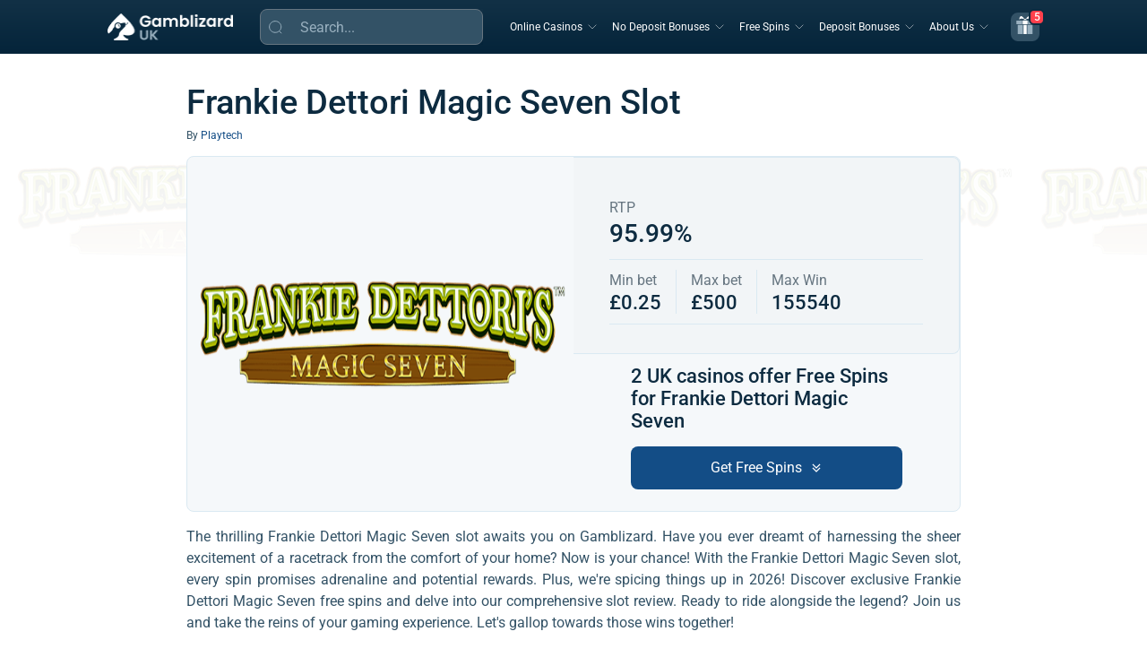

--- FILE ---
content_type: text/html; charset=UTF-8
request_url: https://gamblizard.com/slots/frankie-dettori-magic-seven-free-spins/
body_size: 28449
content:
<!DOCTYPE html>
<html class="no-js" lang="en-GB">
<head><meta charset="UTF-8"><script>if(navigator.userAgent.match(/MSIE|Internet Explorer/i)||navigator.userAgent.match(/Trident\/7\..*?rv:11/i)){var href=document.location.href;if(!href.match(/[?&]nowprocket/)){if(href.indexOf("?")==-1){if(href.indexOf("#")==-1){document.location.href=href+"?nowprocket=1"}else{document.location.href=href.replace("#","?nowprocket=1#")}}else{if(href.indexOf("#")==-1){document.location.href=href+"&nowprocket=1"}else{document.location.href=href.replace("#","&nowprocket=1#")}}}}</script><script>class RocketLazyLoadScripts{constructor(){this.triggerEvents=["keydown","mousedown","mousemove","touchmove","touchstart","touchend","wheel"],this.userEventHandler=this._triggerListener.bind(this),this.touchStartHandler=this._onTouchStart.bind(this),this.touchMoveHandler=this._onTouchMove.bind(this),this.touchEndHandler=this._onTouchEnd.bind(this),this.clickHandler=this._onClick.bind(this),this.interceptedClicks=[],window.addEventListener("pageshow",t=>{this.persisted=t.persisted}),window.addEventListener("DOMContentLoaded",()=>{this._preconnect3rdParties()}),this.delayedScripts={normal:[],async:[],defer:[]},this.trash=[],this.allJQueries=[]}_addUserInteractionListener(t){if(document.hidden){t._triggerListener();return}this.triggerEvents.forEach(e=>window.addEventListener(e,t.userEventHandler,{passive:!0})),window.addEventListener("touchstart",t.touchStartHandler,{passive:!0}),window.addEventListener("mousedown",t.touchStartHandler),document.addEventListener("visibilitychange",t.userEventHandler)}_removeUserInteractionListener(){this.triggerEvents.forEach(t=>window.removeEventListener(t,this.userEventHandler,{passive:!0})),document.removeEventListener("visibilitychange",this.userEventHandler)}_onTouchStart(t){"HTML"!==t.target.tagName&&(window.addEventListener("touchend",this.touchEndHandler),window.addEventListener("mouseup",this.touchEndHandler),window.addEventListener("touchmove",this.touchMoveHandler,{passive:!0}),window.addEventListener("mousemove",this.touchMoveHandler),t.target.addEventListener("click",this.clickHandler),this._renameDOMAttribute(t.target,"onclick","rocket-onclick"),this._pendingClickStarted())}_onTouchMove(t){window.removeEventListener("touchend",this.touchEndHandler),window.removeEventListener("mouseup",this.touchEndHandler),window.removeEventListener("touchmove",this.touchMoveHandler,{passive:!0}),window.removeEventListener("mousemove",this.touchMoveHandler),t.target.removeEventListener("click",this.clickHandler),this._renameDOMAttribute(t.target,"rocket-onclick","onclick"),this._pendingClickFinished()}_onTouchEnd(t){window.removeEventListener("touchend",this.touchEndHandler),window.removeEventListener("mouseup",this.touchEndHandler),window.removeEventListener("touchmove",this.touchMoveHandler,{passive:!0}),window.removeEventListener("mousemove",this.touchMoveHandler)}_onClick(t){t.target.removeEventListener("click",this.clickHandler),this._renameDOMAttribute(t.target,"rocket-onclick","onclick"),this.interceptedClicks.push(t),t.preventDefault(),t.stopPropagation(),t.stopImmediatePropagation(),this._pendingClickFinished()}_replayClicks(){window.removeEventListener("touchstart",this.touchStartHandler,{passive:!0}),window.removeEventListener("mousedown",this.touchStartHandler),this.interceptedClicks.forEach(t=>{t.target.dispatchEvent(new MouseEvent("click",{view:t.view,bubbles:!0,cancelable:!0}))})}_waitForPendingClicks(){return new Promise(t=>{this._isClickPending?this._pendingClickFinished=t:t()})}_pendingClickStarted(){this._isClickPending=!0}_pendingClickFinished(){this._isClickPending=!1}_renameDOMAttribute(t,e,r){t.hasAttribute&&t.hasAttribute(e)&&(event.target.setAttribute(r,event.target.getAttribute(e)),event.target.removeAttribute(e))}_triggerListener(){this._removeUserInteractionListener(this),"loading"===document.readyState?document.addEventListener("DOMContentLoaded",this._loadEverythingNow.bind(this)):this._loadEverythingNow()}_preconnect3rdParties(){let t=[];document.querySelectorAll("script[type=rocketlazyloadscript]").forEach(e=>{if(e.hasAttribute("src")){let r=new URL(e.src).origin;r!==location.origin&&t.push({src:r,crossOrigin:e.crossOrigin||"module"===e.getAttribute("data-rocket-type")})}}),t=[...new Map(t.map(t=>[JSON.stringify(t),t])).values()],this._batchInjectResourceHints(t,"preconnect")}async _loadEverythingNow(){this.lastBreath=Date.now(),this._delayEventListeners(this),this._delayJQueryReady(this),this._handleDocumentWrite(),this._registerAllDelayedScripts(),this._preloadAllScripts(),await this._loadScriptsFromList(this.delayedScripts.normal),await this._loadScriptsFromList(this.delayedScripts.defer),await this._loadScriptsFromList(this.delayedScripts.async);try{await this._triggerDOMContentLoaded(),await this._triggerWindowLoad()}catch(t){console.error(t)}window.dispatchEvent(new Event("rocket-allScriptsLoaded")),this._waitForPendingClicks().then(()=>{this._replayClicks()}),this._emptyTrash()}_registerAllDelayedScripts(){document.querySelectorAll("script[type=rocketlazyloadscript]").forEach(t=>{t.hasAttribute("data-rocket-src")?t.hasAttribute("async")&&!1!==t.async?this.delayedScripts.async.push(t):t.hasAttribute("defer")&&!1!==t.defer||"module"===t.getAttribute("data-rocket-type")?this.delayedScripts.defer.push(t):this.delayedScripts.normal.push(t):this.delayedScripts.normal.push(t)})}async _transformScript(t){return new Promise((await this._littleBreath(),navigator.userAgent.indexOf("Firefox/")>0||""===navigator.vendor)?e=>{let r=document.createElement("script");[...t.attributes].forEach(t=>{let e=t.nodeName;"type"!==e&&("data-rocket-type"===e&&(e="type"),"data-rocket-src"===e&&(e="src"),r.setAttribute(e,t.nodeValue))}),t.text&&(r.text=t.text),r.hasAttribute("src")?(r.addEventListener("load",e),r.addEventListener("error",e)):(r.text=t.text,e());try{t.parentNode.replaceChild(r,t)}catch(i){e()}}:async e=>{function r(){t.setAttribute("data-rocket-status","failed"),e()}try{let i=t.getAttribute("data-rocket-type"),n=t.getAttribute("data-rocket-src");t.text,i?(t.type=i,t.removeAttribute("data-rocket-type")):t.removeAttribute("type"),t.addEventListener("load",function r(){t.setAttribute("data-rocket-status","executed"),e()}),t.addEventListener("error",r),n?(t.removeAttribute("data-rocket-src"),t.src=n):t.src="data:text/javascript;base64,"+window.btoa(unescape(encodeURIComponent(t.text)))}catch(s){r()}})}async _loadScriptsFromList(t){let e=t.shift();return e&&e.isConnected?(await this._transformScript(e),this._loadScriptsFromList(t)):Promise.resolve()}_preloadAllScripts(){this._batchInjectResourceHints([...this.delayedScripts.normal,...this.delayedScripts.defer,...this.delayedScripts.async],"preload")}_batchInjectResourceHints(t,e){var r=document.createDocumentFragment();t.forEach(t=>{let i=t.getAttribute&&t.getAttribute("data-rocket-src")||t.src;if(i){let n=document.createElement("link");n.href=i,n.rel=e,"preconnect"!==e&&(n.as="script"),t.getAttribute&&"module"===t.getAttribute("data-rocket-type")&&(n.crossOrigin=!0),t.crossOrigin&&(n.crossOrigin=t.crossOrigin),t.integrity&&(n.integrity=t.integrity),r.appendChild(n),this.trash.push(n)}}),document.head.appendChild(r)}_delayEventListeners(t){let e={};function r(t,r){!function t(r){!e[r]&&(e[r]={originalFunctions:{add:r.addEventListener,remove:r.removeEventListener},eventsToRewrite:[]},r.addEventListener=function(){arguments[0]=i(arguments[0]),e[r].originalFunctions.add.apply(r,arguments)},r.removeEventListener=function(){arguments[0]=i(arguments[0]),e[r].originalFunctions.remove.apply(r,arguments)});function i(t){return e[r].eventsToRewrite.indexOf(t)>=0?"rocket-"+t:t}}(t),e[t].eventsToRewrite.push(r)}function i(t,e){let r=t[e];Object.defineProperty(t,e,{get:()=>r||function(){},set(i){t["rocket"+e]=r=i}})}r(document,"DOMContentLoaded"),r(window,"DOMContentLoaded"),r(window,"load"),r(window,"pageshow"),r(document,"readystatechange"),i(document,"onreadystatechange"),i(window,"onload"),i(window,"onpageshow")}_delayJQueryReady(t){let e;function r(r){if(r&&r.fn&&!t.allJQueries.includes(r)){r.fn.ready=r.fn.init.prototype.ready=function(e){return t.domReadyFired?e.bind(document)(r):document.addEventListener("rocket-DOMContentLoaded",()=>e.bind(document)(r)),r([])};let i=r.fn.on;r.fn.on=r.fn.init.prototype.on=function(){if(this[0]===window){function t(t){return t.split(" ").map(t=>"load"===t||0===t.indexOf("load.")?"rocket-jquery-load":t).join(" ")}"string"==typeof arguments[0]||arguments[0]instanceof String?arguments[0]=t(arguments[0]):"object"==typeof arguments[0]&&Object.keys(arguments[0]).forEach(e=>{delete Object.assign(arguments[0],{[t(e)]:arguments[0][e]})[e]})}return i.apply(this,arguments),this},t.allJQueries.push(r)}e=r}r(window.jQuery),Object.defineProperty(window,"jQuery",{get:()=>e,set(t){r(t)}})}async _triggerDOMContentLoaded(){this.domReadyFired=!0,await this._littleBreath(),document.dispatchEvent(new Event("rocket-DOMContentLoaded")),await this._littleBreath(),window.dispatchEvent(new Event("rocket-DOMContentLoaded")),await this._littleBreath(),document.dispatchEvent(new Event("rocket-readystatechange")),await this._littleBreath(),document.rocketonreadystatechange&&document.rocketonreadystatechange()}async _triggerWindowLoad(){await this._littleBreath(),window.dispatchEvent(new Event("rocket-load")),await this._littleBreath(),window.rocketonload&&window.rocketonload(),await this._littleBreath(),this.allJQueries.forEach(t=>t(window).trigger("rocket-jquery-load")),await this._littleBreath();let t=new Event("rocket-pageshow");t.persisted=this.persisted,window.dispatchEvent(t),await this._littleBreath(),window.rocketonpageshow&&window.rocketonpageshow({persisted:this.persisted})}_handleDocumentWrite(){let t=new Map;document.write=document.writeln=function(e){let r=document.currentScript;r||console.error("WPRocket unable to document.write this: "+e);let i=document.createRange(),n=r.parentElement,s=t.get(r);void 0===s&&(s=r.nextSibling,t.set(r,s));let a=document.createDocumentFragment();i.setStart(a,0),a.appendChild(i.createContextualFragment(e)),n.insertBefore(a,s)}}async _littleBreath(){Date.now()-this.lastBreath>45&&(await this._requestAnimFrame(),this.lastBreath=Date.now())}async _requestAnimFrame(){return document.hidden?new Promise(t=>setTimeout(t)):new Promise(t=>requestAnimationFrame(t))}_emptyTrash(){this.trash.forEach(t=>t.remove())}static run(){let t=new RocketLazyLoadScripts;t._addUserInteractionListener(t)}}RocketLazyLoadScripts.run();</script>
  
  <meta name="viewport" content="width=device-width, height=device-height, initial-scale=1.0, maximum-scale=1.0, user-scalable=no">
    <meta name="theme-color" content="#02334A">
    <link rel="preconnect" href="https://gamblizard.com" crossorigin>

    <link rel="dns-prefetch" href="//www.googletagmanager.com">
    <link rel="dns-prefetch" href="//www.google-analytics.com">

    <link rel="preconnect" href="https://www.googletagmanager.com" crossorigin>
    <link rel="preconnect" href="https://www.google-analytics.com" crossorigin>
    <link rel="preload" href="https://gamblizard.com/wp-content/themes/gamblthm/front/assets/fonts/Roboto-Regular.woff2"
          as="font" type="font/woff2" crossorigin>
    <link rel="preload" href="https://gamblizard.com/wp-content/themes/gamblthm/front/assets/fonts/Roboto-Medium.woff2"
      as="font" type="font/woff2" crossorigin>
    <link rel="preload" href="https://gamblizard.com/wp-content/themes/gamblthm/front/assets/fonts/Roboto-SemiBold.woff2"
          as="font" type="font/woff2" crossorigin>
    <link rel="preload" href="https://gamblizard.com/wp-content/themes/gamblthm/front/assets/fonts/Roboto-Bold.woff2"
          as="font" type="font/woff2" crossorigin>

  <link rel="canonical" href="https://gamblizard.com/slots/frankie-dettori-magic-seven-free-spins/" />
<meta name='robots' content='index, follow, max-image-preview:large, max-snippet:-1, max-video-preview:-1' />

	<!-- This site is optimized with the Yoast SEO plugin v18.9 - https://yoast.com/wordpress/plugins/seo/ -->
	<title>Frankie Dettori Magic Seven Slot ☀️ Claim Bonuses on Gamblizard</title>
	<meta name="description" content="Discover the thrill of the Frankie Dettori Magic Seven slot at Gamblizard ☀️. Get exclusive Frankie Dettori Magic Seven free spins offers for February 2026 and read our in-depth review ✅." />
	<meta property="og:locale" content="en-GB" />
	<meta property="og:type" content="article" />
	<meta property="og:title" content="Frankie Dettori Magic Seven Slot ☀️ Claim Bonuses on Gamblizard" />
	<meta property="og:description" content="Discover the thrill of the Frankie Dettori Magic Seven slot at Gamblizard ☀️. Get exclusive Frankie Dettori Magic Seven free spins offers for February 2026 and read our in-depth review ✅." />
	<meta property="og:url" content="https://gamblizard.com/slots/frankie-dettori-magic-seven-free-spins/" />
	<meta property="og:site_name" content="GambLizard" />
	<meta property="article:modified_time" content="2026-02-02T15:18:54+00:00" />
	<meta name="twitter:card" content="summary_large_image" />
	<meta name="twitter:label1" content="Written by" />
	<meta name="twitter:data1" content="Frankie Dettori Magic Seven" />
	<script type="application/ld+json" class="yoast-schema-graph">{"@context":"https://schema.org","@graph":[{"@type":"WebSite","@id":"https://gamblizard.com/#website","url":"https://gamblizard.com/","name":"GambLizard","potentialAction":{"@type":"SearchAction","target":"https://gamblizard.com/?s={search_term_string}","query-input":"required name=search_term_string"},"inLanguage":"en-GB","publisher":{"@id":"https://gamblizard.com/#organization"}},{"@type":"WebPage","@id":"https://gamblizard.com/slots/frankie-dettori-magic-seven-free-spins/#webpage","url":"https://gamblizard.com/slots/frankie-dettori-magic-seven-free-spins/","name":"Frankie Dettori Magic Seven Slot ☀️ Claim Bonuses on Gamblizard","isPartOf":{"@id":"https://gamblizard.com/#website"},"datePublished":"2022-05-04T08:45:18+00:00","dateModified":"2026-02-02T15:18:54+00:00","inLanguage":"en-GB","copyrightYear":"2026","copyrightHolder":{"@id":"https://gamblizard.com/#organization"},"mainEntity":{"@id":"https://gamblizard.com/slots/frankie-dettori-magic-seven-free-spins/#itemlist"}},{"@type":"BreadcrumbList","@id":"https://gamblizard.com/slots/frankie-dettori-magic-seven-free-spins/#breadcrumb","itemListElement":[{"@type":"ListItem","position":1,"name":"Gamblizard","item":"https://gamblizard.com/"},{"@type":"ListItem","position":2,"name":"Slots","item":"https://gamblizard.com/slots/"},{"@type":"ListItem","position":3,"name":"Frankie Dettori Magic Seven"}]}]}</script>
	<!-- / Yoast SEO plugin. -->


<link rel='stylesheet' id='single-slot-css'  href='https://gamblizard.com/wp-content/themes/gamblthm/front/assets/css/single-slot.css?ver=1769162069' media='all' />
    <script>
        // iOSDeviceCheck
        (function() {
            const userAgent = window.navigator.userAgent || '';
            if (/iPad|iPod|iPhone/.test(userAgent)) {
                document.documentElement.classList.add('ios-device');
            }
        })();
    </script>
	<link rel="icon" href="https://gamblizard.com/wp-content/uploads/2020/06/favicon.ico" sizes="32x32" />
<link rel="icon" href="https://gamblizard.com/wp-content/uploads/2020/06/favicon.ico" sizes="192x192" />
<link rel="apple-touch-icon" href="https://gamblizard.com/wp-content/uploads/2020/06/favicon.ico" />
<meta name="msapplication-TileImage" content="https://gamblizard.com/wp-content/uploads/2020/06/favicon.ico" />
<noscript><style id="rocket-lazyload-nojs-css">.rll-youtube-player, [data-lazy-src]{display:none !important;}</style></noscript>
  

<!-- Google Tag Manager -->
<script>(function(w,d,s,l,i){w[l]=w[l]||[];w[l].push({'gtm.start':
            new Date().getTime(),event:'gtm.js'});var f=d.getElementsByTagName(s)[0],
        j=d.createElement(s),dl=l!='dataLayer'?'&l='+l:'';j.async=true;j.src=
        'https://www.googletagmanager.com/gtm.js?id='+i+dl;f.parentNode.insertBefore(j,f);
    })(window,document,'script','dataLayer','GTM-53393K9');</script>
<!-- End Google Tag Manager -->

</head>

<body class="slots-template-default single single-slots postid-16769">

  
<!-- Google Tag Manager (noscript) -->
<noscript>
    <iframe
            src="https://www.googletagmanager.com/ns.html?id=GTM-53393K9"
            height="0"
            width="0"
            style="display:none;visibility:hidden"
    ></iframe>
</noscript>
<!-- End Google Tag Manager (noscript) -->

  
  <header class="header">
    <div class="container container--expand">
      <div class="header__inner">

        
          <a href="https://gamblizard.com" class="header__logo">
            <img width="140" height="30" src="data:image/svg+xml,%3Csvg%20xmlns='http://www.w3.org/2000/svg'%20viewBox='0%200%20140%2030'%3E%3C/svg%3E" alt="Gamblizard" class="header__logo-img header__logo-img--desc" data-lazy-src="https://gamblizard.com/wp-content/uploads/Gamblizard_Logo_white.png" /><noscript><img width="140" height="30" src="https://gamblizard.com/wp-content/uploads/Gamblizard_Logo_white.png" alt="Gamblizard" class="header__logo-img header__logo-img--desc" /></noscript>
            <img width="132" height="28" src="data:image/svg+xml,%3Csvg%20xmlns='http://www.w3.org/2000/svg'%20viewBox='0%200%20132%2028'%3E%3C/svg%3E" alt="Gamblizard" class="header__logo-img header__logo-img--mob" data-lazy-src="https://gamblizard.com/wp-content/uploads/Gamblizard_Logo_white_mob.png" /><noscript><img width="132" height="28" src="https://gamblizard.com/wp-content/uploads/Gamblizard_Logo_white_mob.png" alt="Gamblizard" class="header__logo-img header__logo-img--mob" /></noscript>
          </a>
        
        <div class="header__form">
          
<form method="GET" class="search-form search-form--header search-form-js" data-parts="{&quot;loading&quot;:&quot;&lt;img class=\&quot;search-form__loading search-form__loading-js\&quot; src=\&quot;https:\/\/gamblizard.com\/wp-content\/themes\/gamblthm\/front\/assets\/img\/sprite.26dd2063.svg#loading-search\&quot; alt=\&quot;\&quot;&gt;&quot;,&quot;empty&quot;:&quot;&lt;div class=\&quot;search-form__empty\&quot;&gt;\n            &lt;img src=\&quot;https:\/\/gamblizard.com\/wp-content\/themes\/gamblthm\/front\/assets\/img\/search-empty.webp\&quot; alt=\&quot;\&quot; loading=\&quot;lazy\&quot; width=\&quot;80\&quot; height=\&quot;80\&quot; class=\&quot;search-form__empty-img\&quot;&gt;\n            &lt;p class=\&quot;search-form__empty-title\&quot;&gt;Oopssss&lt;\/p&gt;\n            &lt;p class=\&quot;search-form__empty-text\&quot;&gt;No results&lt;\/p&gt;\n        &lt;\/div&gt;&quot;}">
  <input type="hidden" name="action" value="search_by" />
  <input type="hidden" name="geo" value="" />
  <span class="search-form__open search-form__open-js">
    <svg class="search-form__open-icon">
      <use xlink:href="https://gamblizard.com/wp-content/themes/gamblthm/front/assets/img/sprite.26dd2063.svg#search-btn"></use>
    </svg>
  </span>
  <div class="search-form__search">
    <input class="search-form__input search-form__input-js typography--body-m" autocomplete="off" placeholder="Search..." type="text" name="s" required="required" />
    <svg class="search-form__close search-form__close-js">
      <use xlink:href="https://gamblizard.com/wp-content/themes/gamblthm/front/assets/img/sprite.26dd2063.svg#close-search"></use>
    </svg>
  </div>
  <div class="search-form__result">
    <div class="search-form__result-wrap tab-block-js">
        <ul class="search-form__result-header result-header result-header-js"></ul>
      <div class="search-form__result-content result-content result-content-js"></div>
    </div>
  </div>
</form>
        </div>

        <div class="header__menu header__menu-js">
          <ul class="menu"><li class="menu__item menu__item--children menu__item--children-js"><a class='menu__item-link typography--s-caption-lg typography--h5' href='javascript:void(0)'>Online Casinos</a><div class='sub-menu sub-menu-js accordion-js accordion-mob-js'><div class="sub-menu__title">
								<button class="sub-menu__back sub-menu__back-js">
									<svg>
										<use xlink:href="https://gamblizard.com/wp-content/themes/gamblthm/front/assets/img/sprite.26dd2063.svg#sub-menu-back"></use>
									</svg>
								</button>
								<a class="typography--h1-lg typography--h5" href="/casinos/">Online Casinos</a> <span class="typography--h1-lg">401</span></div><div class="sub-menu__inner"><div class="sub-menu__col"><div class="sub-menu__item"><div class="sub-menu__sub-title accordion-title-js typography--h4-lg typography--h6">Casino</div><ul class="sub-menu__list accordion-content-js"><li><a class="typography--s-caption-lg typography--body-m" href="/casinos/new/"><span></span>New Online Casinos</a></li><li><a class="typography--s-caption-lg typography--body-m" href="/casinos/best-payout-online-casino/"><span></span>Best Payout Casinos</a></li><li><a class="typography--s-caption-lg typography--body-m" href="/casinos/fast-payout-casinos/"><span></span>Fast Withdrawal Casinos</a></li><li><a class="typography--s-caption-lg typography--body-m" href="/casinos/low-deposit-casinos/"><span></span>Low Deposit Casinos</a></li><li><a class="typography--s-caption-lg typography--body-m" href="/casinos/independent-casinos/"><span></span>Independent Casinos</a></li><li><a class="typography--s-caption-lg typography--body-m" href="/casinos/live-casino/"><span></span>Live Online Casinos</a></li><li><a class="typography--s-caption-lg typography--body-m" href="/casinos/eu-casinos/"><span></span>European Casinos</a></li><li><a class="typography--s-caption-lg typography--body-m" href="/casinos/mobile-phone/"><span></span>Mobile Casinos</a></li></ul></div></div><div class="sub-menu__col"><div class="sub-menu__item"><div class="sub-menu__sub-title accordion-title-js typography--h4-lg typography--h6">By Payment</div><ul class="sub-menu__list accordion-content-js"><li><a class="typography--s-caption-lg typography--body-m" href="/casinos/casino-payment-options/pay-by-phone-casinos/"><span></span>Pay by Mobile Casinos</a></li><li><a class="typography--s-caption-lg typography--body-m" href="/casinos/casino-payment-options/paypal-casinos-uk/"><span></span>PayPal Casinos</a></li><li><a class="typography--s-caption-lg typography--body-m" href="/casinos/casino-payment-options/neteller-casinos/"><span></span>Neteller Casinos</a></li><li><a class="typography--s-caption-lg typography--body-m" href="/casinos/casino-payment-options/skrill-casinos/"><span></span>Skrill Casinos</a></li><li><a class="typography--s-caption-lg typography--body-m" href="/casinos/casino-payment-options/trustly-casinos/"><span></span>Trustly Casinos</a></li><li><a class="typography--s-caption-lg typography--body-m" href="/casinos/casino-payment-options/visa-casinos/"><span></span>VISA Casinos</a></li><li><a class="typography--s-caption-lg typography--body-m" href="/casinos/casino-payment-options/paysafecard-casinos-uk/"><span></span>PaysafeCard Casinos</a></li><li><a class="typography--s-caption-lg typography--body-m" href="/casinos/casino-payment-options/muchbetter-casinos/"><span></span>MuchBetter Casinos</a></li><li><a class="typography--s-caption-lg typography--body-m" href="/casinos/casino-payment-options/ecopayz-casinos/"><span></span>ecoPayz Casinos</a></li><li><a class="typography--s-caption-lg typography--body-m" href="/casinos/casino-payment-options/neosurf-online-casinos/"><span></span>Neosurf Casinos</a></li></ul></div></div><div class="sub-menu__col"><div class="sub-menu__item"><div class="sub-menu__sub-title accordion-title-js typography--h4-lg typography--h6">By Game</div><ul class="sub-menu__list accordion-content-js"><li><a class="typography--s-caption-lg typography--body-m" href="/casinos/live-casino/uk-live-roulette/"><span></span>Live Roulette Sites</a></li><li><a class="typography--s-caption-lg typography--body-m" href="/casinos/live-casino/uk-live-blackjack/"><span></span>Live Blackjack Sites</a></li><li><a class="typography--s-caption-lg typography--body-m" href="/casinos/live-casino/live-baccarat/"><span></span>Live Baccarat Sites</a></li><li><a class="typography--s-caption-lg typography--body-m" href="/casinos/live-casino/live-poker/"><span></span>Live Poker Sites</a></li><li><a class="typography--s-caption-lg typography--body-m" href="/casinos/crash-gambling/"><span></span>Crash Gambling Sites</a></li><li><a class="typography--s-caption-lg typography--body-m" href="/casinos/plinko-casinos/"><span></span>Plinko Casino Sites</a></li><li><a class="typography--s-caption-lg typography--body-m" href="/slot-sites/"><span></span>Best Slot Sites</a></li><li><a class="typography--s-caption-lg typography--body-m" href="/bingo-sites/"><span></span>Best Bingo Sites</a></li></ul></div></div></div></div></li><li class="menu__item menu__item--children menu__item--children-js"><a class='menu__item-link typography--s-caption-lg typography--h5' href='javascript:void(0)'>No Deposit Bonuses</a><div class='sub-menu sub-menu-js accordion-js accordion-mob-js'><div class="sub-menu__title">
								<button class="sub-menu__back sub-menu__back-js">
									<svg>
										<use xlink:href="https://gamblizard.com/wp-content/themes/gamblthm/front/assets/img/sprite.26dd2063.svg#sub-menu-back"></use>
									</svg>
								</button>
								<a class="typography--h1-lg typography--h5" href="/no-deposit-bonuses/">No Deposit Bonuses</a> <span class="typography--h1-lg">36</span></div><div class="sub-menu__inner"><div class="sub-menu__col"><div class="sub-menu__item"><div class="sub-menu__sub-title accordion-title-js typography--h4-lg typography--h6">By Type</div><ul class="sub-menu__list accordion-content-js"><li><a class="typography--s-caption-lg typography--body-m" href="/no-deposit-bonuses/welcome-bonuses-no-deposit/"><span></span>Welcome Bonuses</a></li><li><a class="typography--s-caption-lg typography--body-m" href="/no-deposit-bonuses/no-wagering/"><span></span>No Wagering Bonuses</a></li><li><a class="typography--s-caption-lg typography--body-m" href="/no-deposit-bonuses/signup-bonus/"><span></span>Sign Up Bonuses</a></li><li><a class="typography--s-caption-lg typography--body-m" href="/no-deposit-bonuses/bonus-codes/"><span></span>Coupon Codes</a></li><li><a class="typography--s-caption-lg typography--body-m" href="/no-deposit-bonuses/free-money-casinos/"><span></span>Free Money</a></li></ul></div></div><div class="sub-menu__col"><div class="sub-menu__item"><div class="sub-menu__sub-title accordion-title-js typography--h4-lg typography--h6">By Game</div><ul class="sub-menu__list accordion-content-js"><li><a class="typography--s-caption-lg typography--body-m" href="/no-deposit-bonuses/free-bingo-no-deposit/"><span></span>No Deposit Bingo</a></li><li><a class="typography--s-caption-lg typography--body-m" href="/no-deposit-bonuses/slots-bonuses/"><span></span>No Deposit Slots</a></li><li><a class="typography--s-caption-lg typography--body-m" href="/no-deposit-bonuses/poker-bonuses/"><span></span>No Deposit Poker</a></li><li><a class="typography--s-caption-lg typography--body-m" href="/no-deposit-bonuses/blackjack-bonuses/"><span></span>No Deposit Blackjack</a></li><li><a class="typography--s-caption-lg typography--body-m" href="/no-deposit-bonuses/roulette-bonuses/"><span></span>No Deposit Roulette</a></li><li><a class="typography--s-caption-lg typography--body-m" href="/no-deposit-bonuses/scratch-cards-bonuses/"><span></span>No Deposit Scratch Cards</a></li><li><a class="typography--s-caption-lg typography--body-m" href="/no-deposit-bonuses/baccarat-bonuses/"><span></span>No Deposit Baccarat</a></li></ul></div></div><div class="sub-menu__col"><div class="sub-menu__item"><div class="sub-menu__sub-title accordion-title-js typography--h4-lg typography--h6">Bonus Value</div><ul class="sub-menu__list accordion-content-js"><li><a class="typography--s-caption-lg typography--body-m" href="/no-deposit-bonuses/5-free-no-deposit-casino-bonus/"><span></span>£5 no Deposit Bonus</a></li><li><a class="typography--s-caption-lg typography--body-m" href="/no-deposit-bonuses/10-free-no-deposit-casino-bonus/"><span></span>£10 no Deposit Bonus</a></li><li><a class="typography--s-caption-lg typography--body-m" href="/no-deposit-bonuses/20-free-no-deposit-casino-bonus/"><span></span>£20 no Deposit Bonus</a></li><li><a class="typography--s-caption-lg typography--body-m" href="/no-deposit-bonuses/30-free-no-deposit-casino-bonus/"><span></span>£30 no Deposit Bonus</a></li></ul></div></div><div class="sub-menu__col"><div class="sub-menu__item"><div class="sub-menu__sub-title accordion-title-js typography--h4-lg typography--h6">Way Of Playing</div><ul class="sub-menu__list accordion-content-js"><li><a class="typography--s-caption-lg typography--body-m" href="/no-deposit-bonuses/mobile-casino-bonuses/"><span></span>Mobile Casino no Deposit Bonus</a></li></ul></div></div></div></div></li><li class="menu__item menu__item--children menu__item--children-js"><a class='menu__item-link typography--s-caption-lg typography--h5' href='javascript:void(0)'>Free Spins</a><div class='sub-menu sub-menu-js accordion-js accordion-mob-js'><div class="sub-menu__title">
								<button class="sub-menu__back sub-menu__back-js">
									<svg>
										<use xlink:href="https://gamblizard.com/wp-content/themes/gamblthm/front/assets/img/sprite.26dd2063.svg#sub-menu-back"></use>
									</svg>
								</button>
								<a class="typography--h1-lg typography--h5" href="/free-spins/">Free Spins</a> <span class="typography--h1-lg">412</span></div><div class="sub-menu__inner"><div class="sub-menu__col"><div class="sub-menu__item"><div class="sub-menu__sub-title accordion-title-js typography--h4-lg typography--h6">By Type</div><ul class="sub-menu__list accordion-content-js"><li><a class="typography--s-caption-lg typography--body-m" href="/free-spins/bonus-codes-free-spins/"><span></span>Free Spins Bonus Codes</a></li><li><a class="typography--s-caption-lg typography--body-m" href="/free-spins/no-wagering-free-spins/"><span></span>Free Spins No Wagering</a></li><li><a class="typography--s-caption-lg typography--body-m" href="/free-spins/daily-free-spins/"><span></span>Daily Free Spins</a></li><li><a class="typography--s-caption-lg typography--body-m" href="/free-spins/free-spins-for-adding-card/"><span></span>Free Spins For Adding Card</a></li><li><a class="typography--s-caption-lg typography--body-m" href="/free-spins/mobile-casino-free-spins/"><span></span>Free Spins Mobile Verification</a></li><li><a class="typography--s-caption-lg typography--body-m" href="/free-spins/for-existing-customers/"><span></span>Free Spins For Existing Users</a></li></ul></div></div><div class="sub-menu__col"><div class="sub-menu__item"><div class="sub-menu__sub-title accordion-title-js typography--h4-lg typography--h6">By Number of Spins</div><ul class="sub-menu__list accordion-content-js"><li><a class="typography--s-caption-lg typography--body-m" href="/free-spins/10-free-spins-no-deposit/"><span></span>10 Free Spins</a></li><li><a class="typography--s-caption-lg typography--body-m" href="/free-spins/20-free-spins-no-deposit/"><span></span>20 Free Spins</a></li><li><a class="typography--s-caption-lg typography--body-m" href="/free-spins/30-free-spins-no-deposit/"><span></span>30 Free Spins</a></li><li><a class="typography--s-caption-lg typography--body-m" href="/free-spins/50-free-spins-no-deposit/"><span></span>50 Free Spins</a></li><li><a class="typography--s-caption-lg typography--body-m" href="/free-spins/100-free-spins/"><span></span>100 Free Spins</a></li><li><a class="typography--s-caption-lg typography--body-m" href="/free-spins/200-free-spins/"><span></span>200 Free Spins</a></li><li><a class="typography--s-caption-lg typography--body-m" href="/free-spins/500-free-spins/"><span></span>500 Free Spins</a></li></ul></div></div><div class="sub-menu__col"><div class="sub-menu__item"><div class="sub-menu__sub-title accordion-title-js typography--h4-lg typography--h6">By Game</div><ul class="sub-menu__list accordion-content-js"><li><a class="typography--s-caption-lg typography--body-m" href="/free-spins/bingo-free-spins/"><span></span>Bingo Free Spins</a></li></ul></div></div></div></div></li><li class="menu__item menu__item--children menu__item--children-js"><a class='menu__item-link typography--s-caption-lg typography--h5' href='javascript:void(0)'>Deposit Bonuses</a><div class='sub-menu sub-menu-js accordion-js accordion-mob-js'><div class="sub-menu__title">
								<button class="sub-menu__back sub-menu__back-js">
									<svg>
										<use xlink:href="https://gamblizard.com/wp-content/themes/gamblthm/front/assets/img/sprite.26dd2063.svg#sub-menu-back"></use>
									</svg>
								</button>
								<a class="typography--h1-lg typography--h5" href="/deposit-bonuses/">Deposit Bonuses</a> <span class="typography--h1-lg">596</span></div><div class="sub-menu__inner"><div class="sub-menu__col"><div class="sub-menu__item"><div class="sub-menu__sub-title accordion-title-js typography--h4-lg typography--h6">By Type</div><ul class="sub-menu__list accordion-content-js"><li><a class="typography--s-caption-lg typography--body-m" href="/deposit-bonuses/casino-welcome-bonus/"><span></span>Casino Welcome Bonuses</a></li><li><a class="typography--s-caption-lg typography--body-m" href="/deposit-bonuses/first-deposit-bonuses/"><span></span>First Deposit Bonuses</a></li><li><a class="typography--s-caption-lg typography--body-m" href="/deposit-bonuses/low-wagering-casinos/"><span></span>Low Wagering Bonuses</a></li><li><a class="typography--s-caption-lg typography--body-m" href="/deposit-bonuses/deposit-bonus-with-no-wagering-requirements/"><span></span>No Wagering Casino Bonuses</a></li><li><a class="typography--s-caption-lg typography--body-m" href="/deposit-bonuses/cashback-bonuses/"><span></span>Cashback Bonuses</a></li><li><a class="typography--s-caption-lg typography--body-m" href="/deposit-bonuses/highroller-bonuses/"><span></span>Highroller Bonuses</a></li><li><a class="typography--s-caption-lg typography--body-m" href="/deposit-bonuses/monthly-casino-bonus/"><span></span>Monthly Casino Bonuses</a></li></ul></div></div><div class="sub-menu__col"><div class="sub-menu__item"><div class="sub-menu__sub-title accordion-title-js typography--h4-lg typography--h6">By Percentage</div><ul class="sub-menu__list accordion-content-js"><li><a class="typography--s-caption-lg typography--body-m" href="/deposit-bonuses/100-casino-bonus/"><span></span>100% Casino Bonuses</a></li><li><a class="typography--s-caption-lg typography--body-m" href="/deposit-bonuses/200-casino-bonus/"><span></span>200% Casino Bonuses</a></li><li><a class="typography--s-caption-lg typography--body-m" href="/deposit-bonuses/300-casino-bonus/"><span></span>300% Casino Bonuses</a></li><li><a class="typography--s-caption-lg typography--body-m" href="/deposit-bonuses/400-casino-bonuses/"><span></span>400% Casino Bonuses</a></li><li><a class="typography--s-caption-lg typography--body-m" href="/deposit-bonuses/500-casino-bonuses/"><span></span>500% Casino Bonuses</a></li><li><a class="typography--s-caption-lg typography--body-m" href="/deposit-bonuses/600-casino-bonuses/"><span></span>600% Casino Bonuses</a></li><li><a class="typography--s-caption-lg typography--body-m" href="/deposit-bonuses/1000-casino-bonus/"><span></span>1000% Casino Bonuses</a></li></ul></div></div><div class="sub-menu__col"><div class="sub-menu__item"><div class="sub-menu__sub-title accordion-title-js typography--h4-lg typography--h6">Low Deposit</div><ul class="sub-menu__list accordion-content-js"><li><a class="typography--s-caption-lg typography--body-m" href="/deposit-bonuses/deposit-1-pound/"><span></span>£1 Deposit Casinos</a></li><li><a class="typography--s-caption-lg typography--body-m" href="/deposit-bonuses/deposit-3-pound/"><span></span>£3 Deposit Casinos</a></li><li><a class="typography--s-caption-lg typography--body-m" href="/deposit-bonuses/deposit-5-pound/"><span></span>£5 Deposit Casinos</a></li><li><a class="typography--s-caption-lg typography--body-m" href="/deposit-bonuses/deposit-10-pound/"><span></span>£10 Deposit Casinos</a></li><li><a class="typography--s-caption-lg typography--body-m" href="/deposit-bonuses/deposit-20-pound/"><span></span>£20 Deposit Casinos</a></li></ul></div></div><div class="sub-menu__col"><div class="sub-menu__item"><div class="sub-menu__sub-title accordion-title-js typography--h4-lg typography--h6">By Game</div><ul class="sub-menu__list accordion-content-js"><li><a class="typography--s-caption-lg typography--body-m" href="/deposit-bonuses/bingo-deposit-bonus/"><span></span>Bingo Bonuses</a></li><li><a class="typography--s-caption-lg typography--body-m" href="/deposit-bonuses/roulette-deposit-bonuses/"><span></span>Roulette Bonuses</a></li><li><a class="typography--s-caption-lg typography--body-m" href="/deposit-bonuses/slots-deposit-bonuses/"><span></span>Slots Bonuses</a></li><li><a class="typography--s-caption-lg typography--body-m" href="/deposit-bonuses/live-casino-bonuses/"><span></span>Live Casino Bonuses</a></li></ul></div></div></div></div></li><li class="menu__item menu__item--children menu__item--children-js"><a class='menu__item-link typography--s-caption-lg typography--h5' href='javascript:void(0)'>About Us</a><div class='sub-menu sub-menu-js accordion-js accordion-mob-js'><div class="sub-menu__title">
								<button class="sub-menu__back sub-menu__back-js">
									<svg>
										<use xlink:href="https://gamblizard.com/wp-content/themes/gamblthm/front/assets/img/sprite.26dd2063.svg#sub-menu-back"></use>
									</svg>
								</button>
								<a class="typography--h1-lg typography--h5" href="/about-us/">About Us</a> <span class="typography--h1-lg"></span></div><div class="sub-menu__inner"><div class="sub-menu__col"><div class="sub-menu__item"><div class="sub-menu__sub-title accordion-title-js typography--h4-lg typography--h6">About Gamblizard</div><ul class="sub-menu__list accordion-content-js"><li><a class="typography--s-caption-lg typography--body-m" href="/contact-us/"><span></span>Contact us</a></li><li><a class="typography--s-caption-lg typography--body-m" href="/about-us/#Team"><span></span>Our Team</a></li><li><a class="typography--s-caption-lg typography--body-m" href="/how-we-rank-casinos/"><span></span>How We Review Casinos</a></li><li><a class="typography--s-caption-lg typography--body-m" href="/editorial-policy/"><span></span>Editorial Policy</a></li></ul></div></div></div></div></li></ul>        </div>

        
          <button class="header__bonuses header__bonuses-js">
            <svg class="bonuses__img">
              <use xlink:href="https://gamblizard.com/wp-content/themes/gamblthm/front/assets/img/sprite.26dd2063.svg#bonuses-new"></use>
            </svg>
            <span class="header__bonuses-count typography--s-overline-500">5</span>
          </button>
        
        <button class="header__hamburger header__btn hamburger hamburger-js">
          <svg class="hamburger__img hamburger__close">
            <use xlink:href="https://gamblizard.com/wp-content/themes/gamblthm/front/assets/img/sprite.26dd2063.svg#ham-open-white"></use>
          </svg>
          <svg class="hamburger__img hamburger__open">
            <use xlink:href="https://gamblizard.com/wp-content/themes/gamblthm/front/assets/img/sprite.26dd2063.svg#close-white"></use>
          </svg>
        </button>

      </div>
    </div>
  </header>


<div class="single-slot">
  <div class="single-slot__bg" style="background-image: linear-gradient(180deg, rgba(255, 255, 255, 0) 8.85%, #FFFFFF 84.9%), url('https://gamblizard.com/wp-content/uploads/frankie-dettori-magic-seven-slotlogo-by-gamblizard.png');">
  </div>
  <div class="single-slot__bg single-slot__bg--mob"></div>
  <div class="container">
    <div class="single-slot__header">
      <h1 class="single-slot__title typography--h2">Frankie Dettori Magic Seven Slot</h1>
              <p class="single-slot__provider typography--s-caption">By          <a href="https://gamblizard.com/slots-provider/playtech/">
            Playtech          </a>
        </p>
          </div>

    <div class="single-slot__content parent-grid">
      <div class="single-slot__content-img div1-grid slots-iframe-wrap-js ">
        <img srcset="https://gamblizard.com/wp-content/cache/thumb/41/661cc59b8e98141_571x350.png 571w, https://gamblizard.com/wp-content/cache/thumb/41/661cc59b8e98141_359x220.png 359w, https://gamblizard.com/wp-content/cache/thumb/41/661cc59b8e98141_253x155.png 253w, https://gamblizard.com/wp-content/cache/thumb/41/661cc59b8e98141_143x87.png 143w" sizes="(max-width: 769px) 359px, (max-width: 576px) 253px, (max-width: 321px) 143px, 571px" src="https://gamblizard.com/wp-content/cache/thumb/41/661cc59b8e98141_518x318.png" alt="Frankie Dettori Magic Seven slot" data-no-lazy="1" width="144" height="88">

	      
      </div>
      <div class="single-slot__content-top div2-grid">
                  <p class="single-slot__content-item">
            <span class="typography--body-m">RTP</span>
            <span class="typography--h3">95.99%</span>
          </p>
        	            </div>
      <div class="single-slot__content-middle div3-grid">
                  <p class="single-slot__content-item">
            <span class="typography--body-m">Min bet</span>
            <span class="typography--h4">£0.25</span>
          </p>
        
                  <p class="single-slot__content-item">
            <span class="typography--body-m">Max bet</span>
            <span class="typography--h4">£500</span>
          </p>
        
                  <p class="single-slot__content-item">
            <span class="typography--body-m">Max Win</span>
            <span class="typography--h4">155540</span>
          </p>
              </div>
	                <div class="single-slot__content-bottom div4-grid">
                <p class="single-slot__content-offers typography--h4">
				    2 UK casinos offer Free Spins for Frankie Dettori Magic Seven                </p>
                <button type="button" class="typography--btn-2 btn btn--blue single-slot__content-more lazy-scroll-js" data-scroll="list">
				    Get Free Spins                    <svg class="btn__icon">
                        <use xlink:href="https://gamblizard.com/wp-content/themes/gamblthm/front/assets/img/sprite.26dd2063.svg#double-arrow"></use>
                    </svg>
                </button>
            </div>
	        </div>

          <div class="single-slot__bottom typography--body-m">
        <p style="text-align: justify;">The thrilling Frankie Dettori Magic Seven slot awaits you on Gamblizard. Have you ever dreamt of harnessing the sheer excitement of a racetrack from the comfort of your home? Now is your chance! With the Frankie Dettori Magic Seven slot, every spin promises adrenaline and potential rewards. Plus, we're spicing things up in 2026! Discover exclusive Frankie Dettori Magic Seven free spins and delve into our comprehensive slot review. Ready to ride alongside the legend? Join us and take the reins of your gaming experience. Let's gallop towards those wins together!</p>      </div>
      </div>


</div>

    <div class="related-coupons" id="list">
        <div class="container">
            <h2 class="related-coupons__title typography--h2">List of Online Casinos in the UK to play Frankie Dettori Magic Seven</h2>
            <div class="related-coupons__wrap related-coupons-slot-wrap-js">
				
<div class="casino-coupon coupon-modal-js casino-coupon--gtag empty_coupon_code casino-coupon--type " data-event-category="toCasino" data-coupon_id="13573" data-casino_id="1314" data-coupon_code="" data-coupon_title="Claim a 1000% Match Bonus up to £2,000 with OK Bingo Welcome Offer" data-affiliate_url="https://gamblizard.com/coupons/win-a-match-up-to-1000-funds-from-the-welcome-bonus/" data-casino_name="OK Bingo" data-casino_link="https://gamblizard.com/casinos/ok-bingo/" data-casino_logo="https://gamblizard.com/wp-content/uploads/casinos/1314/logo_logo_logo_logo_ok-bingo-newest-logo.png" data-event-position="1">

    <div class="casino-coupon__labels">
        
                    <div class="casino-coupon__available typography--s-overline-500">
                <img width="30" height="30" src="data:image/svg+xml,%3Csvg%20xmlns='http://www.w3.org/2000/svg'%20viewBox='0%200%2030%2030'%3E%3C/svg%3E" alt=" Available for UK Players" title="GB" data-lazy-src="https://gamblizard.com/wp-content/themes/gamblthm/front/assets/img/flags/GB.svg"><noscript><img width="30" height="30" src="https://gamblizard.com/wp-content/themes/gamblthm/front/assets/img/flags/GB.svg" alt=" Available for UK Players" title="GB"></noscript>                <svg class="casino-coupon__available-icon">
                    <use xlink:href="https://gamblizard.com/wp-content/themes/gamblthm/front/assets/img/sprite.26dd2063.svg#available-check"></use>
                </svg>
            </div>
        
                    <div class="casino-coupon__verified typography--s-overline-500">
                <svg class="casino-coupon__verified-icon">
                    <use xlink:href="https://gamblizard.com/wp-content/themes/gamblthm/front/assets/img/sprite.26dd2063.svg#available-check"></use>
                </svg>
                VERIFIED            </div>
        
                    <div class="casino-coupon__label typography--s-caption">
                Offer Valid for Frankie Dettori Magic Seven Slot            </div>
            </div>

            <div class="casino-coupon__logo">
            <a href="https://gamblizard.com/casinos/ok-bingo/">
                <img width="257" height="128" src="data:image/svg+xml,%3Csvg%20xmlns='http://www.w3.org/2000/svg'%20viewBox='0%200%20257%20128'%3E%3C/svg%3E" alt="OK Bingo Review" data-lazy-src="https://gamblizard.com/wp-content/uploads/casinos/1314/logo_logo_logo_logo_ok-bingo-newest-logo.png"><noscript><img width="257" height="128" src="https://gamblizard.com/wp-content/uploads/casinos/1314/logo_logo_logo_logo_ok-bingo-newest-logo.png" alt="OK Bingo Review"></noscript>
            </a>
        </div>
    
    <div class="casino-coupon__content">
                <button type="button" data-url="https://gamblizard.com/coupons/win-a-match-up-to-1000-funds-from-the-welcome-bonus/" class="casino-coupon__title open-coupon-js typography--body-s "
           data-event-action="ct-coupon-description"
        >Claim a 1000% Match Bonus up to £2,000 with OK Bingo Welcome Offer</button>
    </div>

    <div class="casino-coupon__props">

                    <p class="casino-coupon__props-item typography--body-s">
                <span>Bonus type:</span>
                Welcome Bonus, Casino Match Bonus, First Deposit Bonus            </p>
        
                    <p class="casino-coupon__props-item typography--body-s">
                <span>Min Deposit:</span>
                £10            </p>
        
                    <p class="casino-coupon__props-item typography--body-s">
                <span>Wagering:</span>
                65x            </p>
        
        
    </div>

    <div class="casino-coupon__button">
                <button type="button" data-url="https://gamblizard.com/coupons/win-a-match-up-to-1000-funds-from-the-welcome-bonus/" class="coupon-button open-coupon-js typography--btn-2 typography--btn-2-md " data-event-action="ct-coupon-button">Claim Bonus <svg class="icon">
			 <use xlink:href="https://gamblizard.com/wp-content/themes/gamblthm/front/assets/img/sprite.26dd2063.svg#double-arrow"></use></svg></button>
        <div class="casino-coupon__votes">
            <button class="casino-coupon__votes-item casino-coupon__likes" data-voice="yes">
                <svg class="casino-coupon__votes-icon">
                    <use xlink:href="https://gamblizard.com/wp-content/themes/gamblthm/front/assets/img/sprite.26dd2063.svg#thumb-up"></use>
                </svg>
                <span class="casino-coupon__votes-count typography--btn-3">
                    1                </span>
            </button>
            <button class="casino-coupon__votes-item casino-coupon__dislikes" data-voice="no">
                <svg class="casino-coupon__votes-icon">
                    <use xlink:href="https://gamblizard.com/wp-content/themes/gamblthm/front/assets/img/sprite.26dd2063.svg#thumb-down"></use>
                </svg>
                <span class="casino-coupon__votes-count typography--btn-3">
                    2                </span>
            </button>
        </div>
    </div>

    <div class="casino-coupon__footer">
        <div class="casino-coupon__tands">
            
<div class="coupon-tandc">
    <button class="coupon-tandc__toggler typography--s-caption">T&Cs Apply</button>

    <div class="coupon-tandc__content scroll-block">

                    <p class="typography--s-overline-400">#Ad, 18+, <a href="https://www.gambleaware.org/" rel="nofollow" target="_blank">GambleAware.org</a> | New players only, £10 min fund, £2,000 max bonus, max bonus conversion to real funds equal to lifetime deposits (up to £250), 65x wagering requirements.                <button class="tands--gtag" data-url="https://gamblizard.com/bonustermsurl/ok-bingo/"
                        data-event-action="slot-coupon-tnc"
                >Full Bonus T&C</button></p>
        
    </div>
</div>
        </div>

        
            <div class="casino-coupon__desc show-more-js active">
                <button class="casino-coupon__desc-btn show-more-btn-js typography--s-caption"
                        data-show="Show Details" data-less="Show Less">
                    <span>
                        Show Less                    </span>
                    <svg class="casino-coupon__desc-icon casino-coupon__desc-icon--mob">
                        <use xlink:href="https://gamblizard.com/wp-content/themes/gamblthm/front/assets/img/sprite.26dd2063.svg#double-arrow"></use>
                    </svg>
                    <svg class=" casino-coupon__desc-icon casino-coupon__desc-icon--desctop">
                        <use xlink:href="https://gamblizard.com/wp-content/themes/gamblthm/front/assets/img/sprite.26dd2063.svg#coupon-description"></use>
                    </svg>
                </button>
                <div class="casino-coupon__desc-text show-more-content-js typography--body-s body-s-overwrite" >
                    <p>OK Bingo offers a chance to win up to a 1000% welcome bonus worth up to £2,000 on your first deposit. Deposit a minimum of £10 and spin the Bonus Wheel for a multiplier that determines your bonus.</p>
<div class="heading_h6">How to Claim:</div>
<ol>
<li>Register a new account on OK Bingo and verify your details.</li>
<li>Make your first deposit of at least £10.</li>
<li>Spin the Bonus Wheel to receive a bonus multiplier, which could award up to £2,000.</li>
</ol>
<p>The wagering requirement is 65 times the bonus amount. The maximum conversion of bonus funds to real money is capped at the value of your lifetime deposits, up to a maximum of £250. The expiration period for the bonus is outlined in the OK Bingo terms and conditions.</p>
                </div>
            </div>
        
    </div>

</div>

<div class="casino-coupon coupon-modal-js casino-coupon--gtag empty_coupon_code casino-coupon--type " data-event-category="toCasino" data-coupon_id="9308" data-casino_id="1129" data-coupon_code="" data-coupon_title="Dove Bingo Welcome Offer: Get Up to 500 Free Spins on Fluffy Favourites" data-affiliate_url="https://gamblizard.com/coupons/dove-bingo-welcome-offer-get-up-to-500-free-spins-on-fluffy-favourites/" data-casino_name="Dove Bingo" data-casino_link="https://gamblizard.com/casinos/dove-bingo/" data-casino_logo="https://gamblizard.com/wp-content/uploads/casinos/1129/logo_logo_logo_dovebingo-casino-newest-logo.png" data-event-position="2">

    <div class="casino-coupon__labels">
        
                    <div class="casino-coupon__available typography--s-overline-500">
                <img width="30" height="30" src="data:image/svg+xml,%3Csvg%20xmlns='http://www.w3.org/2000/svg'%20viewBox='0%200%2030%2030'%3E%3C/svg%3E" alt=" Available for UK Players" title="GB" data-lazy-src="https://gamblizard.com/wp-content/themes/gamblthm/front/assets/img/flags/GB.svg"><noscript><img width="30" height="30" src="https://gamblizard.com/wp-content/themes/gamblthm/front/assets/img/flags/GB.svg" alt=" Available for UK Players" title="GB"></noscript>                <svg class="casino-coupon__available-icon">
                    <use xlink:href="https://gamblizard.com/wp-content/themes/gamblthm/front/assets/img/sprite.26dd2063.svg#available-check"></use>
                </svg>
            </div>
        
        
                    <div class="casino-coupon__label typography--s-caption">
                Offer Valid for Frankie Dettori Magic Seven Slot            </div>
            </div>

            <div class="casino-coupon__logo">
            <a href="https://gamblizard.com/casinos/dove-bingo/">
                <img width="256" height="128" src="data:image/svg+xml,%3Csvg%20xmlns='http://www.w3.org/2000/svg'%20viewBox='0%200%20256%20128'%3E%3C/svg%3E" alt="Dove Bingo Review" data-lazy-src="https://gamblizard.com/wp-content/uploads/casinos/1129/logo_logo_logo_dovebingo-casino-newest-logo.png"><noscript><img width="256" height="128" src="https://gamblizard.com/wp-content/uploads/casinos/1129/logo_logo_logo_dovebingo-casino-newest-logo.png" alt="Dove Bingo Review"></noscript>
            </a>
        </div>
    
    <div class="casino-coupon__content">
                <button type="button" data-url="https://gamblizard.com/coupons/dove-bingo-welcome-offer-get-up-to-500-free-spins-on-fluffy-favourites/" class="casino-coupon__title open-coupon-js typography--body-s "
           data-event-action="ct-coupon-description"
        >Dove Bingo Welcome Offer: Get Up to 500 Free Spins on Fluffy Favourites</button>
    </div>

    <div class="casino-coupon__props">

                    <p class="casino-coupon__props-item typography--body-s">
                <span>Bonus type:</span>
                Free Spins, Welcome Bonus            </p>
        
                    <p class="casino-coupon__props-item typography--body-s">
                <span>Min Deposit:</span>
                £10            </p>
        
                    <p class="casino-coupon__props-item typography--body-s">
                <span>Wagering:</span>
                65x            </p>
        
        
    </div>

    <div class="casino-coupon__button">
                <button type="button" data-url="https://gamblizard.com/coupons/dove-bingo-welcome-offer-get-up-to-500-free-spins-on-fluffy-favourites/" class="coupon-button open-coupon-js typography--btn-2 typography--btn-2-md " data-event-action="ct-coupon-button">Claim Free Spins <svg class="icon">
			 <use xlink:href="https://gamblizard.com/wp-content/themes/gamblthm/front/assets/img/sprite.26dd2063.svg#double-arrow"></use></svg></button>
        <div class="casino-coupon__votes">
            <button class="casino-coupon__votes-item casino-coupon__likes" data-voice="yes">
                <svg class="casino-coupon__votes-icon">
                    <use xlink:href="https://gamblizard.com/wp-content/themes/gamblthm/front/assets/img/sprite.26dd2063.svg#thumb-up"></use>
                </svg>
                <span class="casino-coupon__votes-count typography--btn-3">
                    50                </span>
            </button>
            <button class="casino-coupon__votes-item casino-coupon__dislikes" data-voice="no">
                <svg class="casino-coupon__votes-icon">
                    <use xlink:href="https://gamblizard.com/wp-content/themes/gamblthm/front/assets/img/sprite.26dd2063.svg#thumb-down"></use>
                </svg>
                <span class="casino-coupon__votes-count typography--btn-3">
                    1                </span>
            </button>
        </div>
    </div>

    <div class="casino-coupon__footer">
        <div class="casino-coupon__tands">
            
<div class="coupon-tandc">
    <button class="coupon-tandc__toggler typography--s-caption">T&Cs Apply</button>

    <div class="coupon-tandc__content scroll-block">

                    <p class="typography--s-overline-400">#Ad, 18+, <a href="https://www.gambleaware.org/" rel="nofollow" target="_blank">GambleAware.org</a> | New players only, £10 min fund, max bonus conversion to real funds equal to lifetime deposits (up to £250), 65x wagering requirements.                <button class="tands--gtag" data-url="https://gamblizard.com/coupons/dove-bingo-welcome-offer-get-up-to-500-free-spins-on-fluffy-favourites/"
                        data-event-action="slot-coupon-tnc"
                >Full Bonus T&C</button></p>
        
    </div>
</div>
        </div>

        
            <div class="casino-coupon__desc show-more-js active">
                <button class="casino-coupon__desc-btn show-more-btn-js typography--s-caption"
                        data-show="Show Details" data-less="Show Less">
                    <span>
                        Show Less                    </span>
                    <svg class="casino-coupon__desc-icon casino-coupon__desc-icon--mob">
                        <use xlink:href="https://gamblizard.com/wp-content/themes/gamblthm/front/assets/img/sprite.26dd2063.svg#double-arrow"></use>
                    </svg>
                    <svg class=" casino-coupon__desc-icon casino-coupon__desc-icon--desctop">
                        <use xlink:href="https://gamblizard.com/wp-content/themes/gamblthm/front/assets/img/sprite.26dd2063.svg#coupon-description"></use>
                    </svg>
                </button>
                <div class="casino-coupon__desc-text show-more-content-js typography--body-s body-s-overwrite" >
                    <p>Claim <strong>500 Free Spins</strong> on <strong>Fluffy Favourites</strong> when you spin the Mega Wheel with your first deposit at Dove Bingo.</p>
<p>New players making a minimum deposit of £10 are eligible for a free spin on the Mega Wheel. Prizes range from Amazon vouchers to up to 500 Free Spins. To claim this bonus, register at Dove Bingo and make your first deposit. Following the deposit, the Mega Wheel will be available to spin. Each subsequent deposit of £20 or more will also grant a free spin on the Mega Wheel.</p>
<p>Please note, the maximum bonus conversion to real funds is equal to your lifetime deposits, up to <strong>£250</strong>. All winnings from free spins are credited as bonus cash, with a <strong>65x wagering requirement</strong> on the bonus amount. The bonus expires 30 days after activation. Maximum cashout for non-depositing accounts is £50. The Mega Wheel is not available for quick deposits or while a withdrawal is pending.</p>
                </div>
            </div>
        
    </div>

</div>
				            </div>
        </div>
    </div>


<div class="basic-info">
	<div class="container">
		<p class="basic-info__title typography--h2">Basic info</p>
		<div class="basic-info__wrap">
			<div class="basic-info__col">
									<p class="basic-info__line">
						<span class="typography--body-s">Game provider</span>
						<span class="typography--body-s">
															<a href="https://gamblizard.com/slots-provider/playtech/">Playtech</a>
													</span>
					</p>
													<p class="basic-info__line">
						<span class="typography--body-s">Release Date</span>
						<span class="typography--body-s">15.06.2010</span>
					</p>
													<p class="basic-info__line">
						<span class="typography--body-s">RTP</span>
						<span class="typography--body-s">95.99%</span>
					</p>
													<p class="basic-info__line">
						<span class="typography--body-s">Game Technology</span>
						<span class="typography--body-s">HTML5</span>
					</p>
							</div>

			<div class="basic-info__col">
									<p class="basic-info__line">
						<span class="typography--body-s">Popularity</span>
						<span class="typography--body-s">Very low</span>
					</p>
													<p class="basic-info__line">
						<span class="typography--body-s">Min bet</span>
						<span class="typography--body-s">£0.25</span>
					</p>
				
									<p class="basic-info__line">
						<span class="typography--body-s">Max bet</span>
						<span class="typography--body-s">£500</span>
					</p>
				
									<p class="basic-info__line">
						<span class="typography--body-s">Max Win</span>
						<span class="typography--body-s">155540</span>
					</p>
				
									<p class="basic-info__line">
						<span class="typography--body-s">Gamble Feature</span>
						<span class="typography--body-s">No</span>
					</p>
				

			</div>
			<div class="basic-info__col">
									<p class="basic-info__line">
						<span class="typography--body-s">Layout</span>
						<span class="typography--body-s">5×3</span>
					</p>
													<p class="basic-info__line">
						<span class="typography--body-s">Devices</span>
						<span class="typography--body-s">Mobile, Desktop</span>
					</p>
				
									<p class="basic-info__line">
						<span class="typography--body-s">Configurable Winlines</span>
						<span class="typography--body-s">Yes						</span>
					</p>
				
									<p class="basic-info__line">
						<span class="typography--body-s">Volatility</span>
						<span class="typography--body-s">Medium</span>
					</p>
				
									<p class="basic-info__line">
						<span class="typography--body-s">Progressive Jackpot</span>
						<span class="typography--body-s">No</span>
					</p>
							</div>
		</div>
	</div>
</div>  <div class="symbol">
    <div class="container">
      <p class="symbol__title typography--h2">
        Frankie Dettori Magic Seven Symbols And Paytable      </p>
      <div class="symbol__content">
                  <div class="symbol__item">
            <div class="symbol__img">
                            <img width="203" height="194" src="data:image/svg+xml,%3Csvg%20xmlns='http://www.w3.org/2000/svg'%20viewBox='0%200%20203%20194'%3E%3C/svg%3E" alt="symbol wild frankie dettori magic seven slot" data-lazy-src="https://gamblizard.com/wp-content/uploads/2022/05/symbol-wild-frankie-dettori-magic-seven-slot.jpg"><noscript><img width="203" height="194" src="https://gamblizard.com/wp-content/uploads/2022/05/symbol-wild-frankie-dettori-magic-seven-slot.jpg" alt="symbol wild frankie dettori magic seven slot"></noscript>
            </div>
            <div class="symblol__info">
                                <div class="symbol__info-line typography--body-s">
                                          <span class="symblol__word-comb">5</span>
                                                              <span class="symblol__word-coef">x777</span>
                                      </div>
                                <div class="symbol__info-line typography--body-s">
                                          <span class="symblol__word-comb">4</span>
                                                              <span class="symblol__word-coef">x100</span>
                                      </div>
                                <div class="symbol__info-line typography--body-s">
                                          <span class="symblol__word-comb">3</span>
                                                              <span class="symblol__word-coef">x40</span>
                                      </div>
                                <div class="symbol__info-line typography--body-s">
                                          <span class="symblol__word-comb">2</span>
                                                              <span class="symblol__word-coef">x0.5</span>
                                      </div>
                                <div class="symbol__info-line typography--body-s">
                                                              <span class="symblol__word-coef">Wild</span>
                                      </div>
                          </div>
          </div>
                  <div class="symbol__item">
            <div class="symbol__img">
                            <img width="155" height="152" src="data:image/svg+xml,%3Csvg%20xmlns='http://www.w3.org/2000/svg'%20viewBox='0%200%20155%20152'%3E%3C/svg%3E" alt="symbol scatter frankie dettori magic seven slot" data-lazy-src="https://gamblizard.com/wp-content/uploads/2022/05/symbol-scatter-frankie-dettori-magic-seven-slot.jpg"><noscript><img width="155" height="152" src="https://gamblizard.com/wp-content/uploads/2022/05/symbol-scatter-frankie-dettori-magic-seven-slot.jpg" alt="symbol scatter frankie dettori magic seven slot"></noscript>
            </div>
            <div class="symblol__info">
                                <div class="symbol__info-line typography--body-s">
                                          <span class="symblol__word-comb">5</span>
                                                              <span class="symblol__word-coef">x25</span>
                                      </div>
                                <div class="symbol__info-line typography--body-s">
                                          <span class="symblol__word-comb">4</span>
                                                              <span class="symblol__word-coef">x2.5</span>
                                      </div>
                                <div class="symbol__info-line typography--body-s">
                                          <span class="symblol__word-comb">3</span>
                                                              <span class="symblol__word-coef">x0.5</span>
                                      </div>
                                <div class="symbol__info-line typography--body-s">
                                          <span class="symblol__word-comb">2</span>
                                                              <span class="symblol__word-coef">x0.1</span>
                                      </div>
                                <div class="symbol__info-line typography--body-s">
                                                              <span class="symblol__word-coef">Scatter</span>
                                      </div>
                          </div>
          </div>
                  <div class="symbol__item">
            <div class="symbol__img">
                            <img width="263" height="252" src="data:image/svg+xml,%3Csvg%20xmlns='http://www.w3.org/2000/svg'%20viewBox='0%200%20263%20252'%3E%3C/svg%3E" alt="symbol bonus frankie dettori magic seven slot" data-lazy-src="https://gamblizard.com/wp-content/uploads/2022/05/symbol-bonus-frankie-dettori-magic-seven-slot.jpg"><noscript><img width="263" height="252" src="https://gamblizard.com/wp-content/uploads/2022/05/symbol-bonus-frankie-dettori-magic-seven-slot.jpg" alt="symbol bonus frankie dettori magic seven slot"></noscript>
            </div>
            <div class="symblol__info">
                                <div class="symbol__info-line typography--body-s">
                                                              <span class="symblol__word-coef">Bonus</span>
                                      </div>
                          </div>
          </div>
                  <div class="symbol__item">
            <div class="symbol__img">
                            <img width="255" height="251" src="data:image/svg+xml,%3Csvg%20xmlns='http://www.w3.org/2000/svg'%20viewBox='0%200%20255%20251'%3E%3C/svg%3E" alt="symbol frankie frankie dettori magic seven slot" data-lazy-src="https://gamblizard.com/wp-content/uploads/2022/05/symbol-frankie-frankie-dettori-magic-seven-slot.jpg"><noscript><img width="255" height="251" src="https://gamblizard.com/wp-content/uploads/2022/05/symbol-frankie-frankie-dettori-magic-seven-slot.jpg" alt="symbol frankie frankie dettori magic seven slot"></noscript>
            </div>
            <div class="symblol__info">
                                <div class="symbol__info-line typography--body-s">
                                          <span class="symblol__word-comb">5</span>
                                                              <span class="symblol__word-coef">x200</span>
                                      </div>
                                <div class="symbol__info-line typography--body-s">
                                          <span class="symblol__word-comb">4</span>
                                                              <span class="symblol__word-coef">x35</span>
                                      </div>
                                <div class="symbol__info-line typography--body-s">
                                          <span class="symblol__word-comb">3</span>
                                                              <span class="symblol__word-coef">x10</span>
                                      </div>
                          </div>
          </div>
                  <div class="symbol__item">
            <div class="symbol__img">
                            <img width="258" height="243" src="data:image/svg+xml,%3Csvg%20xmlns='http://www.w3.org/2000/svg'%20viewBox='0%200%20258%20243'%3E%3C/svg%3E" alt="symbol frank frankie dettori magic seven slot" data-lazy-src="https://gamblizard.com/wp-content/uploads/2022/05/symbol-frank-frankie-dettori-magic-seven-slot.jpg"><noscript><img width="258" height="243" src="https://gamblizard.com/wp-content/uploads/2022/05/symbol-frank-frankie-dettori-magic-seven-slot.jpg" alt="symbol frank frankie dettori magic seven slot"></noscript>
            </div>
            <div class="symblol__info">
                                <div class="symbol__info-line typography--body-s">
                                          <span class="symblol__word-comb">5</span>
                                                              <span class="symblol__word-coef">x120</span>
                                      </div>
                                <div class="symbol__info-line typography--body-s">
                                          <span class="symblol__word-comb">4</span>
                                                              <span class="symblol__word-coef">x30</span>
                                      </div>
                                <div class="symbol__info-line typography--body-s">
                                          <span class="symblol__word-comb">3</span>
                                                              <span class="symblol__word-coef">x7.5</span>
                                      </div>
                          </div>
          </div>
                  <div class="symbol__item">
            <div class="symbol__img">
                            <img width="198" height="185" src="data:image/svg+xml,%3Csvg%20xmlns='http://www.w3.org/2000/svg'%20viewBox='0%200%20198%20185'%3E%3C/svg%3E" alt="symbol cup frankie dettori magic seven slot" data-lazy-src="https://gamblizard.com/wp-content/uploads/2022/05/symbol-cup-frankie-dettori-magic-seven-slot.jpg"><noscript><img width="198" height="185" src="https://gamblizard.com/wp-content/uploads/2022/05/symbol-cup-frankie-dettori-magic-seven-slot.jpg" alt="symbol cup frankie dettori magic seven slot"></noscript>
            </div>
            <div class="symblol__info">
                                <div class="symbol__info-line typography--body-s">
                                          <span class="symblol__word-comb">5</span>
                                                              <span class="symblol__word-coef">x80</span>
                                      </div>
                                <div class="symbol__info-line typography--body-s">
                                          <span class="symblol__word-comb">4</span>
                                                              <span class="symblol__word-coef">x20</span>
                                      </div>
                                <div class="symbol__info-line typography--body-s">
                                          <span class="symblol__word-comb">3</span>
                                                              <span class="symblol__word-coef">x5</span>
                                      </div>
                          </div>
          </div>
                  <div class="symbol__item">
            <div class="symbol__img">
                            <img width="186" height="185" src="data:image/svg+xml,%3Csvg%20xmlns='http://www.w3.org/2000/svg'%20viewBox='0%200%20186%20185'%3E%3C/svg%3E" alt="symbol circle frankie dettori magic seven slot" data-lazy-src="https://gamblizard.com/wp-content/uploads/2022/05/symbol-circle-frankie-dettori-magic-seven-slot.jpg"><noscript><img width="186" height="185" src="https://gamblizard.com/wp-content/uploads/2022/05/symbol-circle-frankie-dettori-magic-seven-slot.jpg" alt="symbol circle frankie dettori magic seven slot"></noscript>
            </div>
            <div class="symblol__info">
                                <div class="symbol__info-line typography--body-s">
                                          <span class="symblol__word-comb">5</span>
                                                              <span class="symblol__word-coef">x25</span>
                                      </div>
                                <div class="symbol__info-line typography--body-s">
                                          <span class="symblol__word-comb">4</span>
                                                              <span class="symblol__word-coef">x12.5</span>
                                      </div>
                                <div class="symbol__info-line typography--body-s">
                                          <span class="symblol__word-comb">3</span>
                                                              <span class="symblol__word-coef">x3</span>
                                      </div>
                          </div>
          </div>
                  <div class="symbol__item">
            <div class="symbol__img">
                            <img width="192" height="172" src="data:image/svg+xml,%3Csvg%20xmlns='http://www.w3.org/2000/svg'%20viewBox='0%200%20192%20172'%3E%3C/svg%3E" alt="symbol luck frankie dettori magic seven slot" data-lazy-src="https://gamblizard.com/wp-content/uploads/2022/05/symbol-luck-frankie-dettori-magic-seven-slot.jpg"><noscript><img width="192" height="172" src="https://gamblizard.com/wp-content/uploads/2022/05/symbol-luck-frankie-dettori-magic-seven-slot.jpg" alt="symbol luck frankie dettori magic seven slot"></noscript>
            </div>
            <div class="symblol__info">
                                <div class="symbol__info-line typography--body-s">
                                          <span class="symblol__word-comb">5</span>
                                                              <span class="symblol__word-coef">x25</span>
                                      </div>
                                <div class="symbol__info-line typography--body-s">
                                          <span class="symblol__word-comb">4</span>
                                                              <span class="symblol__word-coef">x12.5</span>
                                      </div>
                                <div class="symbol__info-line typography--body-s">
                                          <span class="symblol__word-comb">3</span>
                                                              <span class="symblol__word-coef">x3</span>
                                      </div>
                          </div>
          </div>
                  <div class="symbol__item">
            <div class="symbol__img">
                            <img width="190" height="166" src="data:image/svg+xml,%3Csvg%20xmlns='http://www.w3.org/2000/svg'%20viewBox='0%200%20190%20166'%3E%3C/svg%3E" alt="symbol a frankie dettori magic seven slot" data-lazy-src="https://gamblizard.com/wp-content/uploads/2022/05/symbol-a-frankie-dettori-magic-seven-slot.jpg"><noscript><img width="190" height="166" src="https://gamblizard.com/wp-content/uploads/2022/05/symbol-a-frankie-dettori-magic-seven-slot.jpg" alt="symbol a frankie dettori magic seven slot"></noscript>
            </div>
            <div class="symblol__info">
                                <div class="symbol__info-line typography--body-s">
                                          <span class="symblol__word-comb">5</span>
                                                              <span class="symblol__word-coef">x12.5</span>
                                      </div>
                                <div class="symbol__info-line typography--body-s">
                                          <span class="symblol__word-comb">4</span>
                                                              <span class="symblol__word-coef">x7.5</span>
                                      </div>
                                <div class="symbol__info-line typography--body-s">
                                          <span class="symblol__word-comb">3</span>
                                                              <span class="symblol__word-coef">x1.5</span>
                                      </div>
                          </div>
          </div>
                  <div class="symbol__item">
            <div class="symbol__img">
                            <img width="197" height="169" src="data:image/svg+xml,%3Csvg%20xmlns='http://www.w3.org/2000/svg'%20viewBox='0%200%20197%20169'%3E%3C/svg%3E" alt="symbol k frankie dettori magic seven slot" data-lazy-src="https://gamblizard.com/wp-content/uploads/2022/05/symbol-k-frankie-dettori-magic-seven-slot.jpg"><noscript><img width="197" height="169" src="https://gamblizard.com/wp-content/uploads/2022/05/symbol-k-frankie-dettori-magic-seven-slot.jpg" alt="symbol k frankie dettori magic seven slot"></noscript>
            </div>
            <div class="symblol__info">
                                <div class="symbol__info-line typography--body-s">
                                          <span class="symblol__word-comb">5</span>
                                                              <span class="symblol__word-coef">x12.5</span>
                                      </div>
                                <div class="symbol__info-line typography--body-s">
                                          <span class="symblol__word-comb">4</span>
                                                              <span class="symblol__word-coef">x7.5</span>
                                      </div>
                                <div class="symbol__info-line typography--body-s">
                                          <span class="symblol__word-comb">3</span>
                                                              <span class="symblol__word-coef">x1.5</span>
                                      </div>
                          </div>
          </div>
                  <div class="symbol__item">
            <div class="symbol__img">
                            <img width="194" height="180" src="data:image/svg+xml,%3Csvg%20xmlns='http://www.w3.org/2000/svg'%20viewBox='0%200%20194%20180'%3E%3C/svg%3E" alt="symbol q frankie dettori magic seven slot" data-lazy-src="https://gamblizard.com/wp-content/uploads/2022/05/symbol-q-frankie-dettori-magic-seven-slot.jpg"><noscript><img width="194" height="180" src="https://gamblizard.com/wp-content/uploads/2022/05/symbol-q-frankie-dettori-magic-seven-slot.jpg" alt="symbol q frankie dettori magic seven slot"></noscript>
            </div>
            <div class="symblol__info">
                                <div class="symbol__info-line typography--body-s">
                                          <span class="symblol__word-comb">5</span>
                                                              <span class="symblol__word-coef">x8</span>
                                      </div>
                                <div class="symbol__info-line typography--body-s">
                                          <span class="symblol__word-comb">4</span>
                                                              <span class="symblol__word-coef">x4</span>
                                      </div>
                                <div class="symbol__info-line typography--body-s">
                                          <span class="symblol__word-comb">3</span>
                                                              <span class="symblol__word-coef">x1</span>
                                      </div>
                          </div>
          </div>
                  <div class="symbol__item">
            <div class="symbol__img">
                            <img width="199" height="179" src="data:image/svg+xml,%3Csvg%20xmlns='http://www.w3.org/2000/svg'%20viewBox='0%200%20199%20179'%3E%3C/svg%3E" alt="symbol j frankie dettori magic seven slot" data-lazy-src="https://gamblizard.com/wp-content/uploads/2022/05/symbol-j-frankie-dettori-magic-seven-slot.jpg"><noscript><img width="199" height="179" src="https://gamblizard.com/wp-content/uploads/2022/05/symbol-j-frankie-dettori-magic-seven-slot.jpg" alt="symbol j frankie dettori magic seven slot"></noscript>
            </div>
            <div class="symblol__info">
                                <div class="symbol__info-line typography--body-s">
                                          <span class="symblol__word-comb">5</span>
                                                              <span class="symblol__word-coef">x8</span>
                                      </div>
                                <div class="symbol__info-line typography--body-s">
                                          <span class="symblol__word-comb">4</span>
                                                              <span class="symblol__word-coef">x4</span>
                                      </div>
                                <div class="symbol__info-line typography--body-s">
                                          <span class="symblol__word-comb">3</span>
                                                              <span class="symblol__word-coef">x1</span>
                                      </div>
                          </div>
          </div>
                  <div class="symbol__item">
            <div class="symbol__img">
                            <img width="196" height="179" src="data:image/svg+xml,%3Csvg%20xmlns='http://www.w3.org/2000/svg'%20viewBox='0%200%20196%20179'%3E%3C/svg%3E" alt="symbol 10 frankie dettori magic seven slot" data-lazy-src="https://gamblizard.com/wp-content/uploads/2022/05/symbol-10-frankie-dettori-magic-seven-slot.jpg"><noscript><img width="196" height="179" src="https://gamblizard.com/wp-content/uploads/2022/05/symbol-10-frankie-dettori-magic-seven-slot.jpg" alt="symbol 10 frankie dettori magic seven slot"></noscript>
            </div>
            <div class="symblol__info">
                                <div class="symbol__info-line typography--body-s">
                                          <span class="symblol__word-comb">5</span>
                                                              <span class="symblol__word-coef">x8</span>
                                      </div>
                                <div class="symbol__info-line typography--body-s">
                                          <span class="symblol__word-comb">4</span>
                                                              <span class="symblol__word-coef">x4</span>
                                      </div>
                                <div class="symbol__info-line typography--body-s">
                                          <span class="symblol__word-comb">3</span>
                                                              <span class="symblol__word-coef">x1</span>
                                      </div>
                          </div>
          </div>
              </div>
    </div>
  </div>


  <section class="content-rule content-rule--front">
    <div class="container ">

      
      
          <div class="toc show-more-js toc-js">
        <label class="toc__title show-more-btn-js typography--h5">
			Table of Content            <svg class="icon">
                <use xlink:href="https://gamblizard.com/wp-content/themes/gamblthm/front/assets/img/sprite.26dd2063.svg#arrow"></use>
            </svg>
        </label>
        <div class="toc__content show-more-content-js scroll-block">
			<ul>
<li class="tag tag_2"><a href='#an-in-depth-review-of-frankie-dettoris-magic-seven-slot-c4'>An In-depth Review of Frankie Dettori&#8217;s Magic Seven Slot</a></li>
<li class="tag tag_2"><a href='#visual-elements-and-sounds-98'>Visual Elements and Sounds</a></li>
<li class="tag tag_2"><a href='#frankie-dettoris-magic-seven-slot-rtp-and-variance-55'>Frankie Dettori&#8217;s Magic Seven Slot RTP and Variance</a></li>
<li class="tag tag_2"><a href='#top-3-uk-online-casinos-to-play-frankie-dettori-magic-seven-slot-fd'>Top 3 UK Online Casinos To Play Frankie Dettori Magic Seven Slot</a></li>
<li class="tag tag_2"><a href='#tips-for-uk-players-8c'>Tips for UK Players</a></li>
<li class="tag tag_2"><a href='#play-frankie-dettori-magic-seven-slot-in-demo-mode-77'>Play Frankie Dettori Magic Seven Slot in Demo Mode</a></li>
<li class="tag tag_2"><a href='#final-verdict-84'>Final Verdict</a></li>
<li class="tag tag_2"><a href='#faq'>FAQ</a></li>
</ul>
        </div>
    </div>

      
      <h2 id="an-in-depth-review-of-frankie-dettoris-magic-seven-slot-c4">An In-depth Review of Frankie Dettori’s Magic Seven Slot</h2>
<p>Horse racing is filled with thrill, excitement, and moments that make history. Few have created a legacy like Frankie Dettori, the renowned Italian jockey who stunned the world by winning all seven races at Ascot. Playtech has immortalised this unforgettable achievement from September 1997 in their online slot game Frankie Dettori’s Magic Seven. It does justice to the essence of that victorious day. The game’s visuals incorporate the heart and soul of horse racing, featuring iconic symbols from the racetrack, thus offering players a thematic ride through one of the most memorable moments in horse racing history.</p>
<div class="message--alert">
<p>This review delves deep into the game, from its mechanics to payouts. Our aim? To provide you with a comprehensive understanding of what makes Frankie Dettori’s Magic Seven tick and how you can gallop your way to achieving legendary wins. Whether you’re trying out the game here at Gamblizard UK or exploring other offerings, we’re here to guide your gaming journey. Get ready to experience the magic of Ascot from the comfort of your screen!</p>
</div>
<h2 id="visual-elements-and-sounds-98">Visual Elements and Sounds</h2>
<p>Upon launching the Frankie Dettori’s Magic Seven slot, players are immediately transported to the vibrant world of horse racing. The game’s colour scheme is dominated by rich greens, symbolising the lush racetracks, contrasted with regal golds that highlight the prestige and elegance of the Ascot races.</p>
<p>The game’s graphical quality stands out, thanks to its sharp, high-definition imagery. The symbols, which are central to any slot game, are meticulously crafted. Each symbol, from the iconic horseshoes to the winner’s cup, carries intricate details, rendering them not just as mere game elements but as visual stories connecting players to Dettori’s legendary feats. Moreover, the animations are smooth, ensuring that spins and wins are visually delightful, making each play-through an immersive experience.</p>
<p>The audio components of Frankie Dettori’s Magic Seven play a pivotal role in encapsulating the rousing atmosphere of a horse race day. As the reels spin, players will hear a cheering crowd’s distant, muffled sounds, evoking the sensation of being right at the Ascot’s grandstand. Occasional hoofbeats accentuate the racing theme, adding a touch of authenticity to the experience.</p>
<p>The soundtrack is a melodic blend of excitement and anticipation. It doesn’t overpower but subtly builds momentum, especially during big wins or bonus rounds, where crescendos align perfectly with the game’s visual cues.</p>
<p>In essence, the visuals and sounds of Frankie Dettori’s Magic Seven slot work in harmonious tandem. They don’t just represent the theme; they make players feel the thrill, the anticipation, and the jubilation synonymous with a day at the races, enhancing the overall gaming experience manifold.</p>
<div class="responsive-table">
<table>
<tbody>
<tr>
<th>Symbol</th>
<th>Payout for 5 on a Payline</th>
<th>Description</th>
</tr>
<tr>
<td>Cheering Jockey</td>
<td>x2000</td>
<td>Highest paying regular symbol.</td>
</tr>
<tr>
<td>Jockey on Horse</td>
<td>x1200</td>
<td>Second highest paying regular symbol.</td>
</tr>
<tr>
<td>Golden Cup</td>
<td>x800</td>
<td>Represents the coveted racing trophy.</td>
</tr>
<tr>
<td>Oak Horseshoe</td>
<td>x250</td>
<td>Symbolic of racing luck.</td>
</tr>
<tr>
<td>Red-White Sign</td>
<td>x250</td>
<td>Premium regular symbol.</td>
</tr>
<tr>
<td>Oak A-K Royals</td>
<td>x125</td>
<td>High-value card symbols.</td>
</tr>
<tr>
<td>Oak Q-10 Royals</td>
<td>x80</td>
<td>Mid-range card symbols.</td>
</tr>
<tr>
<td>Wild</td>
<td>x7777</td>
<td>Substitutes for other symbols.</td>
</tr>
<tr>
<td>Scatter</td>
<td>x5, x25, x250</td>
<td>Triggers Free Spins Race.</td>
</tr>
<tr>
<td>Bonus (Racetrack)</td>
<td>N/A</td>
<td>Activates the Magic Seven Bonus.</td>
</tr>
</tbody>
</table>
</div>
<p><strong>Frankie Dettori Magic Seven Slot Paytable</strong></p>
<ul>
<li><strong>Cheering jockeys:</strong> x2000 of your bet per line for five.</li>
<li><strong>Jockeys on horses:</strong> x1200 for five.</li>
<li><strong>Golden cups:</strong> x800 for five.</li>
<li><strong>Oak horseshoes or red-white signs:</strong> x250 for five.</li>
<li><strong>Oak A-K royals:</strong> x125 for five.</li>
<li><strong>Oak Q-10 royals:</strong> x80 for five.</li>
</ul>
<p><strong>Features</strong></p>
<ul>
<li><strong>Free Spins Race:</strong> Triggered by at least 3 scatters, this feature lets you pick from 3 horses, awarding 35, 15, or <a href="/free-spins/10-free-spins-no-deposit/">10 free spins</a> for 1st, 2nd, or 3rd place, respectively.</li>
<li><strong>Magic Seven Bonus:</strong> Activated with 2 bonus symbols on reels 1 and 5, this feature allows you to pick from 20 spots on the racetrack, winning cash prizes and multipliers up to x7. The maximum win is x280 of your bet.</li>
<li><strong>Racetrack Bonus Feature:</strong> Triggered by special racetrack symbols on reels 1 and 5, this picks feature reveals cash prizes and multipliers, enhanced by clips from the ‘Magic Seven’ races.</li>
<li><strong>7777x Line Wins: </strong>Five Frankie symbols will win you 7777x your line bet.</li>
<li><strong>Solid and Entertaining Gameplay:</strong> Classic PlayTech design offers a smooth and enjoyable experience, keeping players engaged while waiting for the big-money features to roll in.</li>
</ul>
<div class="message--alert">
<p>Frankie Dettori’s Magic Seven Jackpot is more than just a slot; it’s a homage to one of horse racing’s most memorable moments. The gameplay and innovative features capture the essence of Frankie’s victories, offering players a chance to race towards their own jackpot wins. Whether you’re drawn to the 7777x line wins or the Free Spins Race, this game provides ample opportunities to strike gold at the racetrack.</p>
</div>
<h2 id="frankie-dettoris-magic-seven-slot-rtp-and-variance-55">Frankie Dettori’s Magic Seven Slot RTP and Variance</h2>
<p><strong>RTP (Return to Player)</strong></p>
<p>For Frankie Dettori’s Magic Seven Jackpot slot, the RTP stands at 95.99%. This figure is slightly below the industry average, which hovers around 96% for many online slots. While a difference of a few tenths of a percentage might not seem significant, it can influence the game’s overall payout in long gaming sessions.</p>
<div>
<p>UK Players should always keep in mind that the RTP is a theoretical figure, and actual returns can vary in any given session.</p>
<p><strong>Variance (or Volatility)</strong></p>
</div>
<p>Frankie Dettori’s Magic Seven Jackpot has medium volatility. In layman’s terms, this means:</p>
<ul>
<li><strong>Balanced Payouts:</strong> With medium variance, players can expect a blend of small, frequent wins and occasional larger payouts. It offers a middle ground between high and low volatility slots.</li>
<li><strong>Suitability for Most Players:</strong> Medium volatility slots tend to cater to a broader range of players – those who are looking for consistent wins without excessively depleting their bankroll, but also want the thrill of chasing bigger prizes.</li>
<li><strong>Steady Gameplay:</strong> You won’t likely experience long droughts without wins, but don’t expect massive payouts with every spin.</li>
</ul>
<div class="message--attention">
<p><strong>Implications for Gameplay</strong></p>
<p><strong>Budgeting:</strong> Given its medium volatility, it’s wise to set and stick to a budget. This ensures you have enough to play a decent session, increasing your chances of hitting those larger wins.</p>
<p><strong>Patience:</strong> While you’ll get frequent smaller wins, the bigger payouts (like bonus features or five-of-a-kind combos) might require patience.</p>
<p><strong>Strategy:</strong> Consider adjusting bet sizes to your bankroll, ensuring you have enough spins to trigger bonus rounds or higher-value symbol combinations potentially.</p>
<p>Understanding the RTP and variance of Frankie Dettori’s Magic Seven Jackpot can enhance your gaming strategy and experience. Its balanced gameplay dynamics make it an excellent choice for players looking for a mix of regular rewards and the excitement of significant wins.</p>
</div>
<div class="constructor-blocks content-rule">	<h2 id="top-3-uk-online-casinos-to-play-frankie-dettori-magic-seven-slot-fd">Top 3 UK Online Casinos To Play Frankie Dettori Magic Seven Slot</h2>
<div class="block-brand">
			<h3 class="block-brand__title">William Hill</h3>
				<div class="block-brand__desc typography--body-s">
			<p>William Hill, founded in 1934, is one of the most recognized and trusted names in the gaming industry. With a rich heritage and an expansive array of gaming options, William Hill Casino offers seasoned players and beginners a sophisticated online gaming experience.</p>
		</div>
		
		<div class="block-brand__pros-cons">
							<ul class="pros-cons__list pros-cons__list--pros">
					<li><span class="pros-cons__title typography--h4">Pros</span></li>
											<li class="typography--body-m">
							<strong>Renowned Reputation:</strong> With its long-standing history, William Hill is a brand players can trust.						</li>
											<li class="typography--body-m">
							<strong>Diverse Game Selection:</strong> Apart from Frankie Dettori Magic Seven, players can choose from a broad array of slots, table games, and live dealer options.						</li>
											<li class="typography--body-m">
							<strong>Robust Mobile Platform:</strong> Players can enjoy the game on the go through William Hill's user-friendly mobile app available for both iOS and Android.						</li>
									</ul>
										<ul class="pros-cons__list pros-cons__list--cons">
					<li><span class="pros-cons__title typography--h4">Cons</span></li>
											<li class="typography--body-m">
							<strong>Complicated Bonus Terms:</strong> Some promotions come with terms that might be challenging for new players to understand.						</li>
											<li class="typography--body-m">
							<strong>Withdrawal Times:</strong> Withdrawal times can be longer than other competitors depending on the payment method.						</li>
									</ul>
					</div>
				<div class="block-brand__bonus">
							<a href="https://gamblizard.com/casinos/william-hill/" class="block-brand__logo">
					<img width="256" height="128" src="data:image/svg+xml,%3Csvg%20xmlns='http://www.w3.org/2000/svg'%20viewBox='0%200%20256%20128'%3E%3C/svg%3E" alt="William Hill Casino" data-lazy-src="https://gamblizard.com/wp-content/uploads/casinos/717/logo_williamhill-casino-logo-form-gamblizard.png"><noscript><img width="256" height="128" src="https://gamblizard.com/wp-content/uploads/casinos/717/logo_williamhill-casino-logo-form-gamblizard.png" alt="William Hill Casino"></noscript>
				</a>
										<span class="block-brand__bonus-title typography--h3">200 FS when you play £10</span>
						<button type="button" data-url="https://gamblizard.com/gotowebsite/william-hill/" class="btn btn--blue block-brand__bonus-btn visit-casino--gtag open-casino-js typography--btn-2  data-layer-push-js" data-event-category="toCasino" data-event-action="brandcasino-button" data-event-brand-title="William Hill Casino" data-casino_id="717" data-event-coupon-title="200 FS when you play £10" data-event-position="1">
			Get bonus
			<svg class="btn__icon">
			<use xlink:href="https://gamblizard.com/wp-content/themes/gamblthm/front/assets/img/sprite.26dd2063.svg#double-arrow"></use>
			</svg>
		</button>							<span class="block-brand__bonus-terms typography--s-overline-400">#Ad, 18+, <a href="https://www.gambleaware.org/" rel="nofollow" target="_blank">GambleAware.org</a> | Play Safe. New UK online customers only using promo code BBS200. Opt in required. Deposit &amp; wager min £10 to claim 200 free spins at 10p per spin to be use on Big Bass Splash. 1x per customer. Free spins expires 72 hours from issue. Max £30 redeemable on free spin winnings. Payment methods restricted.</span>
					</div>
	</div>
<div class="block-brand">
			<h3 class="block-brand__title">Mecca Bingo</h3>
				<div class="block-brand__desc typography--body-s">
			<p>A name synonymous with bingo in the UK, Mecca Bingo has evolved over the years to become a <a href="/casinos/">full-fledged online casino</a>. With an inviting layout, the platform caters to players of all preferences.</p>
		</div>
		
		<div class="block-brand__pros-cons">
							<ul class="pros-cons__list pros-cons__list--pros">
					<li><span class="pros-cons__title typography--h4">Pros</span></li>
											<li class="typography--body-m">
							<strong>Bingo-centric Promotions:</strong> Being a bingo brand, players can expect unique promos and bonuses tailored to bingo fans.						</li>
											<li class="typography--body-m">
							<strong>Varied Slot Offerings:</strong> Alongside Frankie Dettori Magic Seven, Mecca hosts a myriad of other popular slots.						</li>
											<li class="typography--body-m">
							<strong>Community Feel:</strong> The platform fosters community, making gameplay more interactive and fun.						</li>
									</ul>
										<ul class="pros-cons__list pros-cons__list--cons">
					<li><span class="pros-cons__title typography--h4">Cons</span></li>
											<li class="typography--body-m">
							<strong>Limited Table Games:</strong> While the slot selection is broad, table game fans might find the choices limited.						</li>
											<li class="typography--body-m">
							<strong>Customer Service Delays:</strong> Some users have noted slower response times during peak hours.						</li>
									</ul>
					</div>
				<div class="block-brand__bonus">
							<a href="https://gamblizard.com/casinos/mecca-bingo/" class="block-brand__logo">
					<img width="256" height="128" src="data:image/svg+xml,%3Csvg%20xmlns='http://www.w3.org/2000/svg'%20viewBox='0%200%20256%20128'%3E%3C/svg%3E" alt="Mecca Bingo" data-lazy-src="https://gamblizard.com/wp-content/uploads/casinos/978/logo_logo_logo_logo_mecca-newest-logo.png"><noscript><img width="256" height="128" src="https://gamblizard.com/wp-content/uploads/casinos/978/logo_logo_logo_logo_mecca-newest-logo.png" alt="Mecca Bingo"></noscript>
				</a>
										<span class="block-brand__bonus-title typography--h3">£40 Bingo Bonus + 50 FS</span>
						<button type="button" data-url="https://gamblizard.com/gotowebsite/mecca-bingo/" class="btn btn--blue block-brand__bonus-btn visit-casino--gtag open-casino-js typography--btn-2  data-layer-push-js" data-event-category="toCasino" data-event-action="brandcasino-button" data-event-brand-title="Mecca Bingo" data-casino_id="978" data-event-coupon-title="£40 Bingo Bonus + 50 FS" data-event-position="2">
			Get bonus
			<svg class="btn__icon">
			<use xlink:href="https://gamblizard.com/wp-content/themes/gamblthm/front/assets/img/sprite.26dd2063.svg#double-arrow"></use>
			</svg>
		</button>							<span class="block-brand__bonus-terms typography--s-overline-400">#Ad, 18+, <a href="https://www.gambleaware.org/" rel="nofollow" target="_blank">GambleAware.org</a> | New Online Customers Only. Deposit &amp; play £10 on Bingo within 7 days to get £40 Bingo bonus, 50 Free Spins &amp; Club Voucher. Selected games, wagering requirement and expiry dates apply.</span>
					</div>
	</div>
<div class="block-brand">
			<h3 class="block-brand__title">Betfred</h3>
				<div class="block-brand__desc typography--body-s">
			<p>Launched in 1967, Betfred has grown from a single betting shop to a giant in the online casino world. Their <a href="/slot-sites/">online slot site</a> promises quality and entertainment to all who venture in.</p>
		</div>
		
		<div class="block-brand__pros-cons">
							<ul class="pros-cons__list pros-cons__list--pros">
					<li><span class="pros-cons__title typography--h4">Pros</span></li>
											<li class="typography--body-m">
							<strong>Wide Range of Games:</strong> Betfred offers a comprehensive collection of games, from slots to live dealer games.						</li>
											<li class="typography--body-m">
							<strong>Regular Promotions:</strong> Players can frequently find promotions and bonuses related to slots and other casino games.						</li>
											<li class="typography--body-m">
							<strong>User-friendly Interface:</strong> The site's layout is intuitive, making it easy for new and experienced players to navigate.						</li>
									</ul>
										<ul class="pros-cons__list pros-cons__list--cons">
					<li><span class="pros-cons__title typography--h4">Cons</span></li>
											<li class="typography--body-m">
							<strong>Withdrawal Limits:</strong> Some players might find the withdrawal limits restrictive, especially for high rollers.						</li>
											<li class="typography--body-m">
							<strong>Complex Bonus Conditions:</strong> Some promotions come with stringent requirements that can be challenging for players.						</li>
									</ul>
					</div>
				<div class="block-brand__bonus">
							<a href="https://gamblizard.com/casinos/betfred-casino/" class="block-brand__logo">
					<img width="256" height="128" src="data:image/svg+xml,%3Csvg%20xmlns='http://www.w3.org/2000/svg'%20viewBox='0%200%20256%20128'%3E%3C/svg%3E" alt="Betfred Casino" data-lazy-src="https://gamblizard.com/wp-content/uploads/casinos/727/logo_logo_logo_logo_betfred-newest-logo.png"><noscript><img width="256" height="128" src="https://gamblizard.com/wp-content/uploads/casinos/727/logo_logo_logo_logo_betfred-newest-logo.png" alt="Betfred Casino"></noscript>
				</a>
										<span class="block-brand__bonus-title typography--h3">200 Wager-Free Spins when you stake £10</span>
						<button type="button" data-url="https://gamblizard.com/gotowebsite/betfred-casino/" class="btn btn--blue block-brand__bonus-btn visit-casino--gtag open-casino-js typography--btn-2  data-layer-push-js" data-event-category="toCasino" data-event-action="brandcasino-button" data-event-brand-title="Betfred Casino" data-casino_id="727" data-event-coupon-title="200 Wager-Free Spins when you stake £10" data-event-position="3">
			Get bonus
			<svg class="btn__icon">
			<use xlink:href="https://gamblizard.com/wp-content/themes/gamblthm/front/assets/img/sprite.26dd2063.svg#double-arrow"></use>
			</svg>
		</button>							<span class="block-brand__bonus-terms typography--s-overline-400">#Ad, 18+, <a href="https://www.gambleaware.org/" rel="nofollow" target="_blank">GambleAware.org</a> | New customers only. Register and enter promo code SPINS prior to deposit. Deposit, using a Debit Card, and stake £10+ within 14 days on Slots at Betfred Games and/or Vegas to get 200 Free Spins on selected titles. £0.10 per spin. Credited within 48 hours and valid for 7 days. </span>
					</div>
	</div>
<div class="block__content ">
    <div class="message--attention">
<p>For those keen on the latest British casino offerings, our continuously updated <a href="/free-spins/">free spins no deposit</a> page is your go-to source for a rewarding spin experience.</p>
</div>
<div class="block-wrapper" style="background-color:#F2F5F7;">
<h2 id="tips-for-uk-players-8c">Tips for UK Players</h2>
<p><strong>Effective Bankroll Management:</strong></p>
<ul>
<li><strong>Set a Budget:</strong> Before spinning, decide on a sum you’re comfortable wagering and stick to it.</li>
<li><strong>Divide &amp; Rule:</strong> If you’ve decided on a £100 budget, consider placing bets of £1 or £2, rather than £10. This will give you more spins and longer gameplay, increasing your chances of hitting a bonus round or other high-paying symbols.</li>
<li><strong>Capitalise on Bonuses:</strong> UK casinos often offer <a href="/deposit-bonuses/casino-welcome-bonus/">welcome bonuses</a> or promotions. Ensure you read and utilise the terms effectively, as they can extend your playtime.</li>
</ul>
<p><strong>Maximising Winning Potential:</strong></p>
<ul>
<li><strong>Understand the Game:</strong> Familiarise yourself with the paytable, bonus features, and bet ranges. This will allow you to make informed decisions during gameplay.</li>
<li><strong>Bet Smart:</strong> While higher bets increase potential payouts, they also deplete your bankroll faster. Find a balance that gives you many spins but still provides substantial potential rewards.</li>
<li><strong>Ride the Variance:</strong> Given its medium volatility, expect a blend of smaller wins and the occasional big hit. Adjust your bet size based on how the game is performing. Consider increasing your stake slightly and vice versa if it’s a ‘hot’ streak.</li>
</ul>
<p><strong>Embrace Responsible Gambling:</strong></p>
<ul>
<li><strong>Time Limit:</strong> Set a time frame for your gaming session and stick to it, ensuring you don’t spend too much time gambling.</li>
<li><strong>Loss Limit:</strong> If you’ve reached your budget limit, stop playing. It’s better to walk away and play another day.</li>
<li><strong>Stay Informed:</strong> The UK has several organisations like <strong>GamCare</strong> and <strong>BeGambleAware</strong> that offer guidance and support for responsible gambling. Familiarise yourself with their resources.</li>
<li><strong>Self-exclusion Tools:</strong> If you feel you’re losing control over your gambling habits, consider using self-exclusion tools provided by the casino or the UK Gambling Commission.</li>
</ul>
<p><strong>Play for Fun, Not Just Profit:</strong> Always remember that slots are games of chance. While it’s thrilling to win, focus on the entertainment value. Celebrate small victories, and don’t chase losses.</p>
<p><strong>Stay Updated:</strong> Frankie Dettori’s Magic Seven Jackpot may have updated versions or sequels like <a href="/slots/">many slots</a>. Watch for newer versions offering better graphics, features, or RTP.</p>
</div>
<h2 id="play-frankie-dettori-magic-seven-slot-in-demo-mode-77">Play Frankie Dettori Magic Seven Slot in Demo Mode</h2>
<p>Before diving headfirst into the thrilling world of horse racing with the Frankie Dettori Magic Seven slot, getting a feel of the game is wise. Fortunately, there are a couple of platforms where you can play the slot in demo mode without spending a dime:</p>
<ul>
<li><strong>Playtech’s Official Website:</strong> Being the developers of the Frankie Dettori Magic Seven slot, Playtech provides players an opportunity to try out the game on their official website. It’s a great way to experience the game’s graphics, sounds, and features firsthand, ensuring you’re familiar with all its intricacies.</li>
<li><strong>Gamblizard:</strong> Our website is the place to be for those seeking a consolidated space to explore various games. Apart from Frankie Dettori Magic Seven, you’ll find numerous other slots available for free play. Whether you’re a seasoned gamer or a newbie, our platform offers an enriching experience, aiding you in making informed decisions before playing with real money.</li>
</ul>
<p>Utilising the demo mode is an excellent strategy, as it allows you to understand the gameplay, work out any potential strategies, and determine if the slot aligns with your gaming preferences. Once ready, you can switch to real money mode!</p>
<h2 id="final-verdict-84">Final Verdict</h2>
<p>Frankie Dettori Magic Seven, a Playtech creation, seamlessly blends nostalgia and modern slot features. The captivating theme revolves around jockey Frankie Dettori’s historic Ascot victory, appealing to horse racing fans and slot enthusiasts alike.</p>
<p>Especially attractive to UK players, the game’s tie to Ascot adds allure. Its rewarding bonus features, including Free Spins Race and Magic Seven Bonus, offer anticipation with every spin. A chance to win up to 7777x on a line provides ample incentive for those seeking substantial payouts.</p>
<p>Yet, slightly below-average RTP and dated graphics might deter some players from seeking contemporary visuals.</p>
<p>With an overall rating of 4.1 out of 5, Frankie Dettori Magic Seven is a strong choice for those captivated by its unique theme and rewarding bonuses.</p>
<ul class="pros-cons__list pros-cons__list--pros">
<li><strong>Pros</strong></li>
<li><strong>Engaging Theme and Graphics:</strong> Based on the iconic jockey Frankie Dettori’s legendary seven-win day at Ascot, the slot offers horse racing enthusiasts a unique and engaging theme, beautifully complemented by high-quality graphics and animations.</li>
<li><strong>Rewarding Bonus Features:</strong> The slot boasts of two major bonus rounds – Free Spins Race and Magic Seven Bonus. Both features enhance the gameplay and offer substantial winning opportunities, making each spin exciting.</li>
<li><strong>Impressive Jackpots:</strong> With potential line wins of up to 7777x, Frankie Dettori Magic Seven allows players to land significant payouts, especially when they hit multiple wild symbols.</li>
<li><strong>Medium Volatility:</strong> This ensures a balanced gameplay experience, with a mix of smaller, frequent wins and occasional big hits, catering to a wide range of players.</li>
<li><strong>Recognizable Soundtrack:</strong> The audio elements, including the galloping of horses and the crowd’s cheers, are carefully chosen to immerse players in a real racetrack experience.</li>
</ul>
<ul class="pros-cons__list pros-cons__list--cons">
<li><strong>Cons</strong></li>
<li><strong>Slightly Below Average RTP:</strong> An RTP of 95.99% is slightly below the industry average. Players looking for slots with higher RTPs might consider this before playing.</li>
<li><strong>Dated Graphics:</strong> While the theme is unique, the graphic design might seem a bit dated to players accustomed to more modern, 3D-slotted designs.</li>
</ul>
</div>
</div>
    </div>
  </section>

    <section class="faq">
        <div class="container ">

            <div class="accordion-js open-all-js">
                <h2 id="faq" class="faq__title typography--h2">FAQ</h2>
				                    <div class="faq__block accordion-item-js active"
                         itemscope="" itemprop="mainEntity" itemtype="https://schema.org/Question">
                        <h3 itemprop="name" class="faq__question accordion-title-js typography--h6">
							Is Frankie Dettori Magic Seven slot mobile-friendly?                            <svg class="icon">
                                <use xlink:href="https://gamblizard.com/wp-content/themes/gamblthm/front/assets/img/sprite.26dd2063.svg#arrow"></use>
                            </svg>
                        </h3>
                        <div class="faq__answer accordion-content-js" itemscope="" itemprop="acceptedAnswer"
                             itemtype="https://schema.org/Answer">
                            <div itemprop="text" class="typography--body-m"><p>Yes, Frankie Dettori Magic Seven slot is mobile-friendly and can be played on smartphones and tablets. The game has been optimized for mobile devices and features a responsive design that allows it to adjust to different screen sizes. While the graphics may appear small on some devices, the game is fully functional and can be played on the go.</p>
</div>
                        </div>
                    </div>
					                    <div class="faq__block accordion-item-js active"
                         itemscope="" itemprop="mainEntity" itemtype="https://schema.org/Question">
                        <h3 itemprop="name" class="faq__question accordion-title-js typography--h6">
							Is Frankie Dettori Magic Seven slot available in multiple languages?                            <svg class="icon">
                                <use xlink:href="https://gamblizard.com/wp-content/themes/gamblthm/front/assets/img/sprite.26dd2063.svg#arrow"></use>
                            </svg>
                        </h3>
                        <div class="faq__answer accordion-content-js" itemscope="" itemprop="acceptedAnswer"
                             itemtype="https://schema.org/Answer">
                            <div itemprop="text" class="typography--body-m"><p>Yes, Frankie Dettori Magic Seven slot is available in multiple languages, including English, German, Spanish, Italian, and more. This makes the game accessible to players from around the world, regardless of their language preference. Players can easily switch between languages by accessing the settings menu in the game.</p>
</div>
                        </div>
                    </div>
					                    <div class="faq__block accordion-item-js active"
                         itemscope="" itemprop="mainEntity" itemtype="https://schema.org/Question">
                        <h3 itemprop="name" class="faq__question accordion-title-js typography--h6">
							Can you adjust the sound and graphics in Frankie Dettori Magic Seven slot?                            <svg class="icon">
                                <use xlink:href="https://gamblizard.com/wp-content/themes/gamblthm/front/assets/img/sprite.26dd2063.svg#arrow"></use>
                            </svg>
                        </h3>
                        <div class="faq__answer accordion-content-js" itemscope="" itemprop="acceptedAnswer"
                             itemtype="https://schema.org/Answer">
                            <div itemprop="text" class="typography--body-m"><p>Yes, you can adjust the sound and graphics in Frankie Dettori Magic Seven slot by accessing the settings menu. This allows you to customize your gameplay experience to your liking. You can turn the sound on or off, adjust the graphics quality, and even choose to play in full-screen mode.</p>
</div>
                        </div>
                    </div>
					                    <div class="faq__block accordion-item-js active"
                         itemscope="" itemprop="mainEntity" itemtype="https://schema.org/Question">
                        <h3 itemprop="name" class="faq__question accordion-title-js typography--h6">
							How do you trigger the respin feature in Frankie Dettori Magic Seven slot?                            <svg class="icon">
                                <use xlink:href="https://gamblizard.com/wp-content/themes/gamblthm/front/assets/img/sprite.26dd2063.svg#arrow"></use>
                            </svg>
                        </h3>
                        <div class="faq__answer accordion-content-js" itemscope="" itemprop="acceptedAnswer"
                             itemtype="https://schema.org/Answer">
                            <div itemprop="text" class="typography--body-m"><p>Frankie Dettori Magic Seven slot does not have a respin feature, but it does have a Free Spins feature and a Magic Seven Bonus feature that can be triggered by landing specific symbols. To trigger the Free Spins feature, you need to land three or more scatter symbols anywhere on the reels. To trigger the Magic Seven Bonus, you need to land three or more bonus symbols on an active payline.</p>
</div>
                        </div>
                    </div>
					                    <div class="faq__block accordion-item-js active"
                         itemscope="" itemprop="mainEntity" itemtype="https://schema.org/Question">
                        <h3 itemprop="name" class="faq__question accordion-title-js typography--h6">
							Is Frankie Dettori Magic Seven slot a high or low volatility game?                            <svg class="icon">
                                <use xlink:href="https://gamblizard.com/wp-content/themes/gamblthm/front/assets/img/sprite.26dd2063.svg#arrow"></use>
                            </svg>
                        </h3>
                        <div class="faq__answer accordion-content-js" itemscope="" itemprop="acceptedAnswer"
                             itemtype="https://schema.org/Answer">
                            <div itemprop="text" class="typography--body-m"><p>Frankie Dettori Magic Seven slot is a medium volatility game. This means that the game offers a balance between frequent small wins and occasional big wins. Players can expect to experience some ups and downs in their gameplay, but overall the game offers a relatively stable experience.</p>
</div>
                        </div>
                    </div>
					                    <div class="faq__block accordion-item-js active"
                         itemscope="" itemprop="mainEntity" itemtype="https://schema.org/Question">
                        <h3 itemprop="name" class="faq__question accordion-title-js typography--h6">
							What is the Autoplay feature in Frankie Dettori Magic Seven slot?                            <svg class="icon">
                                <use xlink:href="https://gamblizard.com/wp-content/themes/gamblthm/front/assets/img/sprite.26dd2063.svg#arrow"></use>
                            </svg>
                        </h3>
                        <div class="faq__answer accordion-content-js" itemscope="" itemprop="acceptedAnswer"
                             itemtype="https://schema.org/Answer">
                            <div itemprop="text" class="typography--body-m"><p>The Autoplay feature in Frankie Dettori Magic Seven slot allows you to set several spins to play automatically without interruption, with the option to set win and loss limits to control your gameplay. This feature is useful for players who want to take a hands-off approach to their gameplay or who want to speed up the game. However, it is important to use this feature responsibly and always set limits to avoid excessive gambling.</p>
</div>
                        </div>
                    </div>
					                    <div class="faq__block accordion-item-js active"
                         itemscope="" itemprop="mainEntity" itemtype="https://schema.org/Question">
                        <h3 itemprop="name" class="faq__question accordion-title-js typography--h6">
							What is the significance of the 7777x line win?                            <svg class="icon">
                                <use xlink:href="https://gamblizard.com/wp-content/themes/gamblthm/front/assets/img/sprite.26dd2063.svg#arrow"></use>
                            </svg>
                        </h3>
                        <div class="faq__answer accordion-content-js" itemscope="" itemprop="acceptedAnswer"
                             itemtype="https://schema.org/Answer">
                            <div itemprop="text" class="typography--body-m"><p>The 7777x line win is one of the highest payouts in the game. Players can achieve this by lining up 5 Frankie Dettori Wild symbols on an active pay line. It&#8217;s a nod to the game&#8217;s theme of achieving legendary victories, just as Frankie Dettori did with his historic seven-win streak at Ascot.</p>
</div>
                        </div>
                    </div>
					            </div>

        </div>
        <script type="application/ld+json">
            {
                "@context": "https://schema.org/",
                "@type": "FAQPage",
                "@id": "https://gamblizard.com/coupons/dove-bingo-welcome-offer-get-up-to-500-free-spins-on-fluffy-favourites/#faq",
            "mainEntity": [{"@type":"Question","name":"Is Frankie Dettori Magic Seven slot mobile-friendly?","acceptedAnswer":{"@type":"Answer","text":"Yes, Frankie Dettori Magic Seven slot is mobile-friendly and can be played on smartphones and tablets. The game has been optimized for mobile devices and features a responsive design that allows it to adjust to different screen sizes. While the graphics may appear small on some devices, the game is fully functional and can be played on the go."}},{"@type":"Question","name":"Is Frankie Dettori Magic Seven slot available in multiple languages?","acceptedAnswer":{"@type":"Answer","text":"Yes, Frankie Dettori Magic Seven slot is available in multiple languages, including English, German, Spanish, Italian, and more. This makes the game accessible to players from around the world, regardless of their language preference. Players can easily switch between languages by accessing the settings menu in the game."}},{"@type":"Question","name":"Can you adjust the sound and graphics in Frankie Dettori Magic Seven slot?","acceptedAnswer":{"@type":"Answer","text":"Yes, you can adjust the sound and graphics in Frankie Dettori Magic Seven slot by accessing the settings menu. This allows you to customize your gameplay experience to your liking. You can turn the sound on or off, adjust the graphics quality, and even choose to play in full-screen mode."}},{"@type":"Question","name":"How do you trigger the respin feature in Frankie Dettori Magic Seven slot?","acceptedAnswer":{"@type":"Answer","text":"Frankie Dettori Magic Seven slot does not have a respin feature, but it does have a Free Spins feature and a Magic Seven Bonus feature that can be triggered by landing specific symbols. To trigger the Free Spins feature, you need to land three or more scatter symbols anywhere on the reels. To trigger the Magic Seven Bonus, you need to land three or more bonus symbols on an active payline."}},{"@type":"Question","name":"Is Frankie Dettori Magic Seven slot a high or low volatility game?","acceptedAnswer":{"@type":"Answer","text":"Frankie Dettori Magic Seven slot is a medium volatility game. This means that the game offers a balance between frequent small wins and occasional big wins. Players can expect to experience some ups and downs in their gameplay, but overall the game offers a relatively stable experience."}},{"@type":"Question","name":"What is the Autoplay feature in Frankie Dettori Magic Seven slot?","acceptedAnswer":{"@type":"Answer","text":"The Autoplay feature in Frankie Dettori Magic Seven slot allows you to set several spins to play automatically without interruption, with the option to set win and loss limits to control your gameplay. This feature is useful for players who want to take a hands-off approach to their gameplay or who want to speed up the game. However, it is important to use this feature responsibly and always set limits to avoid excessive gambling."}},{"@type":"Question","name":"What is the significance of the 7777x line win?","acceptedAnswer":{"@type":"Answer","text":"The 7777x line win is one of the highest payouts in the game. Players can achieve this by lining up 5 Frankie Dettori Wild symbols on an active pay line. It's a nod to the game's theme of achieving legendary victories, just as Frankie Dettori did with his historic seven-win streak at Ascot."}}]            }
        </script>
    </section>



	<div class="related-slots">
		<div class="container">
			<p class="related-slots__title typography--h2">Related Slots</p>

			<div class="related-slots__slider related-slots__slider-js owl-carousel">
				
<div class="slots-card">
  <div data-bg="https://gamblizard.com/wp-content/uploads/football-rules-slotlogo-by-gamblizard.png" class="slots-card__img rocket-lazyload" style="">
    <img src="data:image/svg+xml,%3Csvg%20xmlns='http://www.w3.org/2000/svg'%20viewBox='0%200%2020%2020'%3E%3C/svg%3E" alt="Football Rules slot" width="20" height="20" style="z-index: -99999999999999; position: absolute; width:20px; height:20px;" data-lazy-src="https://gamblizard.com/wp-content/uploads/football-rules-slotlogo-by-gamblizard.png"><noscript><img src="https://gamblizard.com/wp-content/uploads/football-rules-slotlogo-by-gamblizard.png" alt="Football Rules slot" width="20" height="20" style="z-index: -99999999999999; position: absolute; width:20px; height:20px;"></noscript>
  </div>
  <div class="slots-card__content">
    <a href="https://gamblizard.com/slots/football-rules-free-spins/" class="slots-card__title typography--h5">Football Rules</a>
    <div class="slots-card__info">
      <div class="slots-card__info-line">
        <span class="slots-card__info-title typography--body-s">RTP</span>
        <span class="slots-card__info-val typography--body-s"><strong>97.06%</strong></span>
      </div>
      <div class="slots-card__info-line">
        <span class="slots-card__info-title typography--body-s">Max win</span>
        <span class="slots-card__info-val typography--body-s"><strong>50000</strong></span>
      </div>
    </div>
    <a href="https://gamblizard.com/slots/football-rules-free-spins/#list" class="typography--btn-3 typography--btn-2-md btn btn--blue slots-card__btn">
      Get Free Spins      <svg class="btn__icon">
        <use xlink:href="https://gamblizard.com/wp-content/themes/gamblthm/front/assets/img/sprite.26dd2063.svg#double-arrow"></use>
      </svg>
    </a>
  </div>
</div>

<div class="slots-card">
  <div data-bg="https://gamblizard.com/wp-content/uploads/rocky-slotlogo-by-gamblizard.png" class="slots-card__img rocket-lazyload" style="">
    <img src="data:image/svg+xml,%3Csvg%20xmlns='http://www.w3.org/2000/svg'%20viewBox='0%200%2020%2020'%3E%3C/svg%3E" alt="Rocky slot" width="20" height="20" style="z-index: -99999999999999; position: absolute; width:20px; height:20px;" data-lazy-src="https://gamblizard.com/wp-content/uploads/rocky-slotlogo-by-gamblizard.png"><noscript><img src="https://gamblizard.com/wp-content/uploads/rocky-slotlogo-by-gamblizard.png" alt="Rocky slot" width="20" height="20" style="z-index: -99999999999999; position: absolute; width:20px; height:20px;"></noscript>
  </div>
  <div class="slots-card__content">
    <a href="https://gamblizard.com/slots/rocky-free-spins/" class="slots-card__title typography--h5">Rocky</a>
    <div class="slots-card__info">
      <div class="slots-card__info-line">
        <span class="slots-card__info-title typography--body-s">RTP</span>
        <span class="slots-card__info-val typography--body-s"><strong>95.01%</strong></span>
      </div>
      <div class="slots-card__info-line">
        <span class="slots-card__info-title typography--body-s">Max win</span>
        <span class="slots-card__info-val typography--body-s"><strong>10000</strong></span>
      </div>
    </div>
    <a href="https://gamblizard.com/slots/rocky-free-spins/#list" class="typography--btn-3 typography--btn-2-md btn btn--blue slots-card__btn">
      Get Free Spins      <svg class="btn__icon">
        <use xlink:href="https://gamblizard.com/wp-content/themes/gamblthm/front/assets/img/sprite.26dd2063.svg#double-arrow"></use>
      </svg>
    </a>
  </div>
</div>

<div class="slots-card">
  <div data-bg="https://gamblizard.com/wp-content/uploads/frankie-dettori-sporting-legends-slotlogo-by-gamblizard.png" class="slots-card__img rocket-lazyload" style="">
    <img src="data:image/svg+xml,%3Csvg%20xmlns='http://www.w3.org/2000/svg'%20viewBox='0%200%2020%2020'%3E%3C/svg%3E" alt="Frankie Dettori Sporting Legends slot" width="20" height="20" style="z-index: -99999999999999; position: absolute; width:20px; height:20px;" data-lazy-src="https://gamblizard.com/wp-content/uploads/frankie-dettori-sporting-legends-slotlogo-by-gamblizard.png"><noscript><img src="https://gamblizard.com/wp-content/uploads/frankie-dettori-sporting-legends-slotlogo-by-gamblizard.png" alt="Frankie Dettori Sporting Legends slot" width="20" height="20" style="z-index: -99999999999999; position: absolute; width:20px; height:20px;"></noscript>
  </div>
  <div class="slots-card__content">
    <a href="https://gamblizard.com/slots/frankie-dettori-sporting-legends-free-spins/" class="slots-card__title typography--h5">Frankie Dettori Sporting Legends</a>
    <div class="slots-card__info">
      <div class="slots-card__info-line">
        <span class="slots-card__info-title typography--body-s">RTP</span>
        <span class="slots-card__info-val typography--body-s"><strong>93.01%</strong></span>
      </div>
      <div class="slots-card__info-line">
        <span class="slots-card__info-title typography--body-s">Max win</span>
        <span class="slots-card__info-val typography--body-s"><strong>200000</strong></span>
      </div>
    </div>
    <a href="https://gamblizard.com/slots/frankie-dettori-sporting-legends-free-spins/#list" class="typography--btn-3 typography--btn-2-md btn btn--blue slots-card__btn">
      Get Free Spins      <svg class="btn__icon">
        <use xlink:href="https://gamblizard.com/wp-content/themes/gamblthm/front/assets/img/sprite.26dd2063.svg#double-arrow"></use>
      </svg>
    </a>
  </div>
</div>

<div class="slots-card">
  <div data-bg="https://gamblizard.com/wp-content/uploads/buckle-up-slotlogo-by-gamblizard.png" class="slots-card__img rocket-lazyload" style="">
    <img src="data:image/svg+xml,%3Csvg%20xmlns='http://www.w3.org/2000/svg'%20viewBox='0%200%2020%2020'%3E%3C/svg%3E" alt="Buckle Up slot" width="20" height="20" style="z-index: -99999999999999; position: absolute; width:20px; height:20px;" data-lazy-src="https://gamblizard.com/wp-content/uploads/buckle-up-slotlogo-by-gamblizard.png"><noscript><img src="https://gamblizard.com/wp-content/uploads/buckle-up-slotlogo-by-gamblizard.png" alt="Buckle Up slot" width="20" height="20" style="z-index: -99999999999999; position: absolute; width:20px; height:20px;"></noscript>
  </div>
  <div class="slots-card__content">
    <a href="https://gamblizard.com/slots/buckle-up-free-spins/" class="slots-card__title typography--h5">Buckle Up</a>
    <div class="slots-card__info">
      <div class="slots-card__info-line">
        <span class="slots-card__info-title typography--body-s">RTP</span>
        <span class="slots-card__info-val typography--body-s"><strong>96.8%</strong></span>
      </div>
      <div class="slots-card__info-line">
        <span class="slots-card__info-title typography--body-s">Max win</span>
        <span class="slots-card__info-val typography--body-s"><strong>1000</strong></span>
      </div>
    </div>
    <a href="https://gamblizard.com/slots/buckle-up-free-spins/#list" class="typography--btn-3 typography--btn-2-md btn btn--blue slots-card__btn">
      Get Free Spins      <svg class="btn__icon">
        <use xlink:href="https://gamblizard.com/wp-content/themes/gamblthm/front/assets/img/sprite.26dd2063.svg#double-arrow"></use>
      </svg>
    </a>
  </div>
</div>
			</div>
		</div>
	</div>


<div class="container">
	<p id="breadcrumbs" class="breadcrumbs breadcrumbs--dark"><span><span><a href="https://gamblizard.com/">Gamblizard</a> <span class="sep"></span> <span><a href="https://gamblizard.com/slots/">Slots</a> <span class="sep"></span> <span class="breadcrumb_last" aria-current="page">Frankie Dettori Magic Seven</span></span></span></span></p></div>


<section class="fortune-wheel fortune-wheel--single-slots">
    <div class="container ">
        <div class="fortune-wheel__wrapper">
            <div class="fortune-wheel__content"
                data-form-title="Spin the Wheel to Get Unique Bonuses!"
            data-button-label="Spin for Free"
            >
                                    <h3 class="fortune-wheel__heading typography--h3">
                        🎁 Spin the Wheel to Get Unique Bonuses!                    </h3>
                
                <button id="spin" class="fortune-wheel__button btn btn--blue typography--btn-2" type="button">
                    Spin for Free                </button>
            </div>

            <div class="fortune-wheel__wheel">
                <span class="fortune-wheel__wheel--coins"></span>
                <div>
                    <img width="451" height="451" src="data:image/svg+xml,%3Csvg%20xmlns='http://www.w3.org/2000/svg'%20viewBox='0%200%20451%20451'%3E%3C/svg%3E" alt="wheel" data-lazy-src="https://gamblizard.com/wp-content/themes/gamblthm/front/assets/img/fortune-wheel/wheel.svg"><noscript><img width="451" height="451" src="https://gamblizard.com/wp-content/themes/gamblthm/front/assets/img/fortune-wheel/wheel.svg" alt="wheel"></noscript>
                </div>
            </div>
        </div>
    </div>
</section>

<div class="modal-bonuses modal-bonuses-js">
    <div class="modal-bonuses__overlay"></div>
    <div class="modal-bonuses__content">
        <div class="modal-bonuses__top">
            <div class="modal-bonuses__title typography--h3">Today's Player-Approved Offers</div>
            <button type="button" class="modal-bonuses__close"></button>
        </div>
        <div class="modal-bonuses__bottom">
                            <ul class="list">

                                            <li class="list__item">
                            <div class="list__logo">
                                <a href="https://gamblizard.com/casinos/netbet-casino/">
                                    <img width="256" height="128" src="data:image/svg+xml,%3Csvg%20xmlns='http://www.w3.org/2000/svg'%20viewBox='0%200%20256%20128'%3E%3C/svg%3E"
                                         alt="Netbet Casino" data-lazy-src="https://gamblizard.com/wp-content/uploads/casinos/771/logo_netbet-logo-form-gamblizard.png"><noscript><img width="256" height="128" src="https://gamblizard.com/wp-content/uploads/casinos/771/logo_netbet-logo-form-gamblizard.png"
                                         alt="Netbet Casino"></noscript></a>
                            </div>
                            <div class="list__content">
                                <p class="list__title typography--s-overline-500">Netbet Casino                                    Bonus</p>
                                <p class="list__bonus typography--h4">11 FS No Deposit + 100 Wager-Free Spins</p>
                            </div>
                            <button type="button" data-url="https://gamblizard.com/gotowebsite/netbet-casino/"
                               class="list__btn coupon-button data-layer-push-js"
                               data-event-category="toCasino"
                               data-event-action="header-coupons-button"
                               data-event-brand-title="Netbet Casino"
                               data-event-coupon-title="11 FS No Deposit + 100 Wager-Free Spins" 
                               data-casino_id="771"
                               data-event-position="1"
                            >
                                <svg class="icon">
                                    <use xlink:href="https://gamblizard.com/wp-content/themes/gamblthm/front/assets/img/sprite.26dd2063.svg#double-arrow"></use>
                                </svg>
                            </button>
                        </li>
                                            <li class="list__item">
                            <div class="list__logo">
                                <a href="https://gamblizard.com/casinos/betfred-casino/">
                                    <img width="256" height="128" src="data:image/svg+xml,%3Csvg%20xmlns='http://www.w3.org/2000/svg'%20viewBox='0%200%20256%20128'%3E%3C/svg%3E"
                                         alt="Betfred Casino" data-lazy-src="https://gamblizard.com/wp-content/uploads/casinos/727/logo_logo_logo_logo_betfred-newest-logo.png"><noscript><img width="256" height="128" src="https://gamblizard.com/wp-content/uploads/casinos/727/logo_logo_logo_logo_betfred-newest-logo.png"
                                         alt="Betfred Casino"></noscript></a>
                            </div>
                            <div class="list__content">
                                <p class="list__title typography--s-overline-500">Betfred Casino                                    Bonus</p>
                                <p class="list__bonus typography--h4">200 Wager-Free Spins when you stake £10</p>
                            </div>
                            <button type="button" data-url="https://gamblizard.com/gotowebsite/betfred-casino/"
                               class="list__btn coupon-button data-layer-push-js"
                               data-event-category="toCasino"
                               data-event-action="header-coupons-button"
                               data-event-brand-title="Betfred Casino"
                               data-event-coupon-title="200 Wager-Free Spins when you stake £10" 
                               data-casino_id="727"
                               data-event-position="2"
                            >
                                <svg class="icon">
                                    <use xlink:href="https://gamblizard.com/wp-content/themes/gamblthm/front/assets/img/sprite.26dd2063.svg#double-arrow"></use>
                                </svg>
                            </button>
                        </li>
                                            <li class="list__item">
                            <div class="list__logo">
                                <a href="https://gamblizard.com/casinos/mrq-casino/">
                                    <img width="256" height="128" src="data:image/svg+xml,%3Csvg%20xmlns='http://www.w3.org/2000/svg'%20viewBox='0%200%20256%20128'%3E%3C/svg%3E"
                                         alt="MrQ Casino" data-lazy-src="https://gamblizard.com/wp-content/uploads/casinos/996/logo_logo_logo_mrq-casino-newest-logo.png"><noscript><img width="256" height="128" src="https://gamblizard.com/wp-content/uploads/casinos/996/logo_logo_logo_mrq-casino-newest-logo.png"
                                         alt="MrQ Casino"></noscript></a>
                            </div>
                            <div class="list__content">
                                <p class="list__title typography--s-overline-500">MrQ Casino                                    Bonus</p>
                                <p class="list__bonus typography--h4">10 FS No Deposit + 50 FS - No Wagering</p>
                            </div>
                            <button type="button" data-url="https://gamblizard.com/gotowebsite/mrq-casino/"
                               class="list__btn coupon-button data-layer-push-js"
                               data-event-category="toCasino"
                               data-event-action="header-coupons-button"
                               data-event-brand-title="MrQ Casino"
                               data-event-coupon-title="10 FS No Deposit + 50 FS - No Wagering" 
                               data-casino_id="996"
                               data-event-position="3"
                            >
                                <svg class="icon">
                                    <use xlink:href="https://gamblizard.com/wp-content/themes/gamblthm/front/assets/img/sprite.26dd2063.svg#double-arrow"></use>
                                </svg>
                            </button>
                        </li>
                                            <li class="list__item">
                            <div class="list__logo">
                                <a href="https://gamblizard.com/casinos/jackpotcitycasino/">
                                    <img width="256" height="128" src="data:image/svg+xml,%3Csvg%20xmlns='http://www.w3.org/2000/svg'%20viewBox='0%200%20256%20128'%3E%3C/svg%3E"
                                         alt="Jackpot City UK" data-lazy-src="https://gamblizard.com/wp-content/uploads/casinos/1885/logo_jackpotcitycasino-logo.png"><noscript><img width="256" height="128" src="https://gamblizard.com/wp-content/uploads/casinos/1885/logo_jackpotcitycasino-logo.png"
                                         alt="Jackpot City UK"></noscript></a>
                            </div>
                            <div class="list__content">
                                <p class="list__title typography--s-overline-500">Jackpot City UK                                    Bonus</p>
                                <p class="list__bonus typography--h4">100% Up to £100 + 100 FS</p>
                            </div>
                            <button type="button" data-url="https://gamblizard.com/gotowebsite/jackpotcitycasino/"
                               class="list__btn coupon-button data-layer-push-js"
                               data-event-category="toCasino"
                               data-event-action="header-coupons-button"
                               data-event-brand-title="Jackpot City UK"
                               data-event-coupon-title="100% Up to £100 + 100 FS" 
                               data-casino_id="1885"
                               data-event-position="4"
                            >
                                <svg class="icon">
                                    <use xlink:href="https://gamblizard.com/wp-content/themes/gamblthm/front/assets/img/sprite.26dd2063.svg#double-arrow"></use>
                                </svg>
                            </button>
                        </li>
                                            <li class="list__item">
                            <div class="list__logo">
                                <a href="https://gamblizard.com/casinos/slots-temple/">
                                    <img width="256" height="128" src="data:image/svg+xml,%3Csvg%20xmlns='http://www.w3.org/2000/svg'%20viewBox='0%200%20256%20128'%3E%3C/svg%3E"
                                         alt="Slots Temple" data-lazy-src="https://gamblizard.com/wp-content/uploads/casinos/2144/logo_slotstemple-logo.png"><noscript><img width="256" height="128" src="https://gamblizard.com/wp-content/uploads/casinos/2144/logo_slotstemple-logo.png"
                                         alt="Slots Temple"></noscript></a>
                            </div>
                            <div class="list__content">
                                <p class="list__title typography--s-overline-500">Slots Temple                                    Bonus</p>
                                <p class="list__bonus typography--h4">Up to £500 in Free Slots Tournaments</p>
                            </div>
                            <button type="button" data-url="https://gamblizard.com/gotowebsite/slots-temple/"
                               class="list__btn coupon-button data-layer-push-js"
                               data-event-category="toCasino"
                               data-event-action="header-coupons-button"
                               data-event-brand-title="Slots Temple"
                               data-event-coupon-title="Up to £500 in Free Slots Tournaments" 
                               data-casino_id="2144"
                               data-event-position="5"
                            >
                                <svg class="icon">
                                    <use xlink:href="https://gamblizard.com/wp-content/themes/gamblthm/front/assets/img/sprite.26dd2063.svg#double-arrow"></use>
                                </svg>
                            </button>
                        </li>
                                    </ul>
                    </div>
    </div>
</div>

<section class="lang-switcher">
	<div class="container container--expand">
		<div class="lang-switcher__wrap">
			<div class="lang-switcher__logo">
				<a href="https://gamblizard.com" class="lang-switcher__link">
					<img width="140" height="30" src="data:image/svg+xml,%3Csvg%20xmlns='http://www.w3.org/2000/svg'%20viewBox='0%200%20140%2030'%3E%3C/svg%3E" alt="Gamblizard" class="lang-switcher__link-img lang-switcher__link-img--desc" data-lazy-src="https://gamblizard.com/wp-content/uploads/Typeuk.svg" /><noscript><img width="140" height="30" src="https://gamblizard.com/wp-content/uploads/Typeuk.svg" alt="Gamblizard" class="lang-switcher__link-img lang-switcher__link-img--desc" /></noscript>
					<img width="132" height="28" src="data:image/svg+xml,%3Csvg%20xmlns='http://www.w3.org/2000/svg'%20viewBox='0%200%20132%2028'%3E%3C/svg%3E" alt="Gamblizard" class="lang-switcher__link-img lang-switcher__link-img--mob" data-lazy-src="https://gamblizard.com/wp-content/uploads/logo-2.svg" /><noscript><img width="132" height="28" src="https://gamblizard.com/wp-content/uploads/logo-2.svg" alt="Gamblizard" class="lang-switcher__link-img lang-switcher__link-img--mob" /></noscript>
				</a>
			</div>
					</div>
	</div>
</section>

<footer class="footer">
	<div class="footer__top">
		<div class="container container--expand">
		<div class="widget widget_text widget_disclaimer typography--body-s"><p class="footer__title typography--m-overline-500">Ad Disclosure</p>			<div class="textwidget"><p><em><strong>Address:</strong> Cavell House, Stannard Place, St Crispins Road, Norwich, Norfolk, NR3 1YE, United Kingdom.</em></p>
<p>This disclosure aims to state the nature of the materials that Gamblizard displays. We safeguard transparency in our financial relationships, which are funded by affiliate marketing. That said, Gamblizard guarantees its editorial independence and adherence to the highest standards of professional conduct. All pages under our brand name are systematically updated with the latest casino offers to ensure timely information delivery.</p>
</div>
		</div>			<div class="footer__top-wrap">
				<div class="footer__top-col">
					<nav class="footer__nav">
						<div class="widget widget_text"><div class="widget-content"><p class="footer__title typography--m-overline-500">Elite Casino Selections</p>			<div class="textwidget"><ul>
<li><a href="/casinos/">Best Gambling Sites</a></li>
<li><a href="/casinos/new/">New Casino Sites</a></li>
<li><a href="/casinos/live-casino/">Live Casino Sites</a></li>
<li><a href="/bingo-sites/">Online Bingo Sites</a></li>
<li><a href="/casinos/best-payout-online-casino/">High Payout Online Casinos</a></li>
<li><a href="/casinos/fast-payout-casinos/">Instant Payout Casinos</a></li>
<li><a href="/casinos/low-deposit-casinos/">Small Deposit Casinos</a></li>
<li><a href="/casinos/independent-casinos/">Independent Casino Sites</a></li>
<li><a href="/slot-sites/">UK Slot Sites</a></li>
<li><a href="/slots/">Slot Games</a></li>
</ul>
</div>
		</div></div>					</nav>
				</div>

				<div class="footer__top-col">
					<nav class="footer__nav">
						<div class="widget widget_text"><div class="widget-content"><p class="footer__title typography--m-overline-500">By Deposit Method</p>			<div class="textwidget"><ul>
<li><a href="/casinos/casino-payment-options/pay-by-phone-casinos/">Pay by Phone Casinos</a></li>
<li><a href="/casinos/casino-payment-options/paypal-casinos-uk/">PayPal Casino Sites</a></li>
<li><a href="/casinos/casino-payment-options/neteller-casinos/">Neteller Casino Sites</a></li>
<li><a href="/casinos/casino-payment-options/skrill-casinos/">Skrill Casino Sites</a></li>
<li><a href="/casinos/casino-payment-options/visa-casinos/">VISA Casino Sites</a></li>
<li><a href="/casinos/casino-payment-options/trustly-casinos/">Trustly Gambling Sites</a></li>
<li><a href="/casinos/casino-payment-options/neosurf-online-casinos/">Top Neosurf Casinos</a></li>
<li><a href="/casinos/casino-payment-options/paysafecard-casinos-uk/">PaysafeCard Casino Sites</a></li>
<li><a href="/casinos/casino-payment-options/muchbetter-casinos/">MuchBetter Casino Sites</a></li>
<li><a href="/casinos/casino-payment-options/ecopayz-casinos/">Payz Casino Sites</a></li>
</ul>
</div>
		</div></div>					</nav>
				</div>

				<div class="footer__top-col">
					<nav class="footer__nav">
						<div class="widget widget_text"><div class="widget-content"><p class="footer__title typography--m-overline-500">Bonuses</p>			<div class="textwidget"><ul>
<li><a href="/deposit-bonuses/">Best Casino Bonuses</a></li>
<li><a href="/no-deposit-bonuses/">No Deposit Casinos</a></li>
<li><a href="/no-deposit-bonuses/free-bingo-no-deposit/">Free Bingo No Deposit</a></li>
<li><a href="/no-deposit-bonuses/slots-bonuses/">Free Slots No Deposit</a></li>
<li><a href="/free-spins/">Free Spins On Registration</a></li>
<li><a href="/free-spins/no-wagering-free-spins/">No Wagering Free Spins</a></li>
<li><a href="/deposit-bonuses/casino-welcome-bonus/">Best Casino Welcome Offers</a></li>
<li><a href="/deposit-bonuses/low-wagering-casinos/">Low Wagering Casino Bonuses</a></li>
<li><a href="/deposit-bonuses/deposit-bonus-with-no-wagering-requirements/">No Wagering Welcome Bonus</a></li>
<li><a href="/free-bets/">Free Bets</a></li>
</ul>
</div>
		</div></div>					</nav>
				</div>

				<div class="footer__top-col">
					<nav class="footer__nav">
						<div class="widget widget_text"><div class="widget-content"><p class="footer__title typography--m-overline-500">Company</p>			<div class="textwidget"><ul>
<li><a href="/blog/">GambLizard Blog</a></li>
<li><a href="/how-we-rank-casinos/">How We Rank Casinos</a></li>
<li><a href="/about-us/">About Us</a></li>
<li><a href="/contact-us/">Contact Us</a></li>
<li><a href="/careers/">Careers</a></li>
<li><a href="/editorial-policy/">Editorial Guidelines</a></li>
<li><a href="/list-your-casino/">List Your Casino</a></li>
<li><a href="/responsible-gambling/">Responsible Gambling</a></li>
</ul>
</div>
		</div></div>					</nav>
				</div>
			</div>

			<!-- ===================== -->
			<div class="footer__icons">
				<p class="footer__title typography--m-overline-500">Please gamble Responsibly</p>

  <div class="footer__logos">
    <a href="https://www.dmca.com/Protection/Status.aspx?ID=ba447f08-9e63-4ec0-84ea-6fcc1b903e60" target="_blank" rel="nofollow" class="footer__icon-link dmca-badge"><img width="61" height="20" src="data:image/svg+xml,%3Csvg%20xmlns='http://www.w3.org/2000/svg'%20viewBox='0%200%2061%2020'%3E%3C/svg%3E" class="attachment-full size-full" alt="dmca" data-lazy-src="https://gamblizard.com/wp-content/uploads/dmca.png" /><noscript><img width="61" height="20" src="https://gamblizard.com/wp-content/uploads/dmca.png" class="attachment-full size-full" alt="dmca" /></noscript></a><script type="rocketlazyloadscript" async data-rocket-src="https://images.dmca.com/Badges/DMCABadgeHelper.min.js"> </script><a href="https://www.gambleaware.org/" target="_blank" rel="nofollow" class="footer__icon-link "><img width="150" height="20" src="data:image/svg+xml,%3Csvg%20xmlns='http://www.w3.org/2000/svg'%20viewBox='0%200%20150%2020'%3E%3C/svg%3E" class="attachment-full size-full" alt="begambleaware.org" data-lazy-src="https://gamblizard.com/wp-content/uploads/img-1/gambleaware-new.png" /><noscript><img width="150" height="20" src="https://gamblizard.com/wp-content/uploads/img-1/gambleaware-new.png" class="attachment-full size-full" alt="begambleaware.org" /></noscript></a><span class="footer__icon-link "><img width="21" height="20" src="data:image/svg+xml,%3Csvg%20xmlns='http://www.w3.org/2000/svg'%20viewBox='0%200%2021%2020'%3E%3C/svg%3E" class="attachment-full size-full" alt="18+" data-lazy-src="https://gamblizard.com/wp-content/uploads/18.png" /><noscript><img width="21" height="20" src="https://gamblizard.com/wp-content/uploads/18.png" class="attachment-full size-full" alt="18+" /></noscript></span><a href="https://www.gamstop.co.uk/" target="_blank" rel="nofollow" class="footer__icon-link "><img width="111" height="20" src="data:image/svg+xml,%3Csvg%20xmlns='http://www.w3.org/2000/svg'%20viewBox='0%200%20111%2020'%3E%3C/svg%3E" class="attachment-full size-full" alt="gamstop UK" data-lazy-src="https://gamblizard.com/wp-content/uploads/gamstop.png" /><noscript><img width="111" height="20" src="https://gamblizard.com/wp-content/uploads/gamstop.png" class="attachment-full size-full" alt="gamstop UK" /></noscript></a><a href="https://www.gamblingcommission.gov.uk/" target="_blank" rel="nofollow" class="footer__icon-link "><img width="121" height="20" src="data:image/svg+xml,%3Csvg%20xmlns='http://www.w3.org/2000/svg'%20viewBox='0%200%20121%2020'%3E%3C/svg%3E" class="attachment-full size-full" alt="UK Gambling Commission" data-lazy-src="https://gamblizard.com/wp-content/uploads/ukgc.png" /><noscript><img width="121" height="20" src="https://gamblizard.com/wp-content/uploads/ukgc.png" class="attachment-full size-full" alt="UK Gambling Commission" /></noscript></a><a href="https://www.gamblersanonymous.org.uk/" target="_blank" rel="nofollow" class="footer__icon-link "><img width="33" height="20" src="data:image/svg+xml,%3Csvg%20xmlns='http://www.w3.org/2000/svg'%20viewBox='0%200%2033%2020'%3E%3C/svg%3E" class="attachment-full size-full" alt="Gamblers Anonymous" data-lazy-src="https://gamblizard.com/wp-content/uploads/gamblersanonymous.png" /><noscript><img width="33" height="20" src="https://gamblizard.com/wp-content/uploads/gamblersanonymous.png" class="attachment-full size-full" alt="Gamblers Anonymous" /></noscript></a><a href="https://www.gamblingtherapy.org/" target="_blank" rel="nofollow" class="footer__icon-link "><img width="43" height="20" src="data:image/svg+xml,%3Csvg%20xmlns='http://www.w3.org/2000/svg'%20viewBox='0%200%2043%2020'%3E%3C/svg%3E" class="attachment-full size-full" alt="Gambling Therapy" data-lazy-src="https://gamblizard.com/wp-content/uploads/gamblingtherapy.png" /><noscript><img width="43" height="20" src="https://gamblizard.com/wp-content/uploads/gamblingtherapy.png" class="attachment-full size-full" alt="Gambling Therapy" /></noscript></a><a href="https://www.gamcare.org.uk/" target="_blank" rel="nofollow" class="footer__icon-link "><img width="71" height="20" src="data:image/svg+xml,%3Csvg%20xmlns='http://www.w3.org/2000/svg'%20viewBox='0%200%2071%2020'%3E%3C/svg%3E" class="attachment-full size-full" alt="GamCare" data-lazy-src="https://gamblizard.com/wp-content/uploads/gamcare.png" /><noscript><img width="71" height="20" src="https://gamblizard.com/wp-content/uploads/gamcare.png" class="attachment-full size-full" alt="GamCare" /></noscript></a><a href="https://certify.gpwa.org/verify/gamblizard.com/" target="_blank" rel="nofollow" class="footer__icon-link "><img width="54" height="20" src="data:image/svg+xml,%3Csvg%20xmlns='http://www.w3.org/2000/svg'%20viewBox='0%200%2054%2020'%3E%3C/svg%3E" class="attachment-full size-full" alt="Gambling Portal Webmasters Association" data-lazy-src="https://gamblizard.com/wp-content/uploads/gpwa.png" /><noscript><img width="54" height="20" src="https://gamblizard.com/wp-content/uploads/gpwa.png" class="attachment-full size-full" alt="Gambling Portal Webmasters Association" /></noscript></a>  </div>
			</div>

							<p class="footer__title footer__social-title typography--m-overline-500">Follow & Rate Us! Shape Our Future!</p>
				<ul class="footer__social-links">
											<li><a href='https://www.instagram.com/gamblizard/' target='_blank' rel='nofollow'>
								<img alt="Gamblizard instagram" src="data:image/svg+xml,%3Csvg%20xmlns='http://www.w3.org/2000/svg'%20viewBox='0%200%2024%2024'%3E%3C/svg%3E" width="24" height="24" data-lazy-src="https://gamblizard.com/wp-content/uploads/img-2/gamblizard-instagram-icon.png" /><noscript><img loading="lazy" alt="Gamblizard instagram" src='https://gamblizard.com/wp-content/uploads/img-2/gamblizard-instagram-icon.png' width="24" height="24" /></noscript>
							</a></li>
											<li><a href='https://www.linkedin.com/company/gamblizard-ltd' target='_blank' rel='nofollow'>
								<img alt="Gamblizard linkedin" src="data:image/svg+xml,%3Csvg%20xmlns='http://www.w3.org/2000/svg'%20viewBox='0%200%2024%2024'%3E%3C/svg%3E" width="24" height="24" data-lazy-src="https://gamblizard.com/wp-content/uploads/img-2/gamblizard-linkedin-icon.png" /><noscript><img loading="lazy" alt="Gamblizard linkedin" src='https://gamblizard.com/wp-content/uploads/img-2/gamblizard-linkedin-icon.png' width="24" height="24" /></noscript>
							</a></li>
											<li><a href='https://www.facebook.com/people/Gamblizard/61573120130455/' target='_blank' rel='nofollow'>
								<img alt="Gamblizard facebook" src="data:image/svg+xml,%3Csvg%20xmlns='http://www.w3.org/2000/svg'%20viewBox='0%200%2024%2024'%3E%3C/svg%3E" width="24" height="24" data-lazy-src="https://gamblizard.com/wp-content/uploads/img-2/gamblizard-facebook-icon.png" /><noscript><img loading="lazy" alt="Gamblizard facebook" src='https://gamblizard.com/wp-content/uploads/img-2/gamblizard-facebook-icon.png' width="24" height="24" /></noscript>
							</a></li>
											<li><a href='https://www.tiktok.com/@sir.gamblizard' target='_blank' rel='nofollow'>
								<img alt="Gamblizard tiktok" src="data:image/svg+xml,%3Csvg%20xmlns='http://www.w3.org/2000/svg'%20viewBox='0%200%2024%2024'%3E%3C/svg%3E" width="24" height="24" data-lazy-src="https://gamblizard.com/wp-content/uploads/img-2/gamblizard-tiktok-icon.png" /><noscript><img loading="lazy" alt="Gamblizard tiktok" src='https://gamblizard.com/wp-content/uploads/img-2/gamblizard-tiktok-icon.png' width="24" height="24" /></noscript>
							</a></li>
											<li><a href='https://x.com/gamblizard' target='_blank' rel='nofollow'>
								<img alt="Gamblizard x" src="data:image/svg+xml,%3Csvg%20xmlns='http://www.w3.org/2000/svg'%20viewBox='0%200%2024%2024'%3E%3C/svg%3E" width="24" height="24" data-lazy-src="https://gamblizard.com/wp-content/uploads/img-2/gamblizard-x-icon.png" /><noscript><img loading="lazy" alt="Gamblizard x" src='https://gamblizard.com/wp-content/uploads/img-2/gamblizard-x-icon.png' width="24" height="24" /></noscript>
							</a></li>
											<li><a href='https://www.snapchat.com/add/gamblizard' target='_blank' rel='nofollow'>
								<img alt="gamblizard snapchat" src="data:image/svg+xml,%3Csvg%20xmlns='http://www.w3.org/2000/svg'%20viewBox='0%200%2024%2024'%3E%3C/svg%3E" width="24" height="24" data-lazy-src="https://gamblizard.com/wp-content/uploads/img-2/gamblizard-snapchat-icon.png" /><noscript><img loading="lazy" alt="gamblizard snapchat" src='https://gamblizard.com/wp-content/uploads/img-2/gamblizard-snapchat-icon.png' width="24" height="24" /></noscript>
							</a></li>
											<li><a href='https://uk.trustpilot.com/review/gamblizard.com' target='_blank' rel='nofollow'>
								<img alt="gamblizard on trustpilot" src="data:image/svg+xml,%3Csvg%20xmlns='http://www.w3.org/2000/svg'%20viewBox='0%200%2024%2024'%3E%3C/svg%3E" width="24" height="24" data-lazy-src="https://gamblizard.com/wp-content/uploads/img-2/gamblizard-trustpilot-icon.png" /><noscript><img loading="lazy" alt="gamblizard on trustpilot" src='https://gamblizard.com/wp-content/uploads/img-2/gamblizard-trustpilot-icon.png' width="24" height="24" /></noscript>
							</a></li>
											<li><a href='https://www.sitejabber.com/reviews/gamblizard.com' target='_blank' rel='nofollow'>
								<img alt="gamblizard on sitejabber" src="data:image/svg+xml,%3Csvg%20xmlns='http://www.w3.org/2000/svg'%20viewBox='0%200%2024%2024'%3E%3C/svg%3E" width="24" height="24" data-lazy-src="https://gamblizard.com/wp-content/uploads/img-2/gamblizard-sitejabber-icon.png" /><noscript><img loading="lazy" alt="gamblizard on sitejabber" src='https://gamblizard.com/wp-content/uploads/img-2/gamblizard-sitejabber-icon.png' width="24" height="24" /></noscript>
							</a></li>
											<li><a href='https://www.youtube.com/@sir.gamblizard' target='_blank' rel='nofollow'>
								<img alt="GambLizard youtube" src="data:image/svg+xml,%3Csvg%20xmlns='http://www.w3.org/2000/svg'%20viewBox='0%200%2024%2024'%3E%3C/svg%3E" width="24" height="24" data-lazy-src="https://gamblizard.com/wp-content/uploads/img-2/gamblizard-youtube-icon.png" /><noscript><img loading="lazy" alt="GambLizard youtube" src='https://gamblizard.com/wp-content/uploads/img-2/gamblizard-youtube-icon.png' width="24" height="24" /></noscript>
							</a></li>
											<li><a href='https://vimeo.com/user248970467' target='_blank' rel='nofollow'>
								<img alt="gamblizard vimeo" src="data:image/svg+xml,%3Csvg%20xmlns='http://www.w3.org/2000/svg'%20viewBox='0%200%2024%2024'%3E%3C/svg%3E" width="24" height="24" data-lazy-src="https://gamblizard.com/wp-content/uploads/img-3/gamblizard-vimeo-icon.png" /><noscript><img loading="lazy" alt="gamblizard vimeo" src='https://gamblizard.com/wp-content/uploads/img-3/gamblizard-vimeo-icon.png' width="24" height="24" /></noscript>
							</a></li>
									</ul>
			

		</div>
	</div>

	<div class="footer__bottom">
		<div class="container container--expand">
			<div class="footer__bottom-wrap">

				<div class="footer__links">
					<div class="widget widget_text"><div class="widget-content">			<div class="textwidget"><p><a class="footer__link" href="/privacy-policy/">Privacy Policy</a> <a class="footer__link" href="/terms/">Terms &amp; Conditions</a> <a class="footer__link" href="/cookies-policy/">Cookies Policy</a></p>
</div>
		</div></div>				</div>

				<div class="footer__copy">2026 Gamblizard. All rights reserved</div>
			</div>
		</div>
	</div>

	<div class="cookies-js" style="display: none;">
	<div class="cookies-message">
		<img width="44" height="44" src="data:image/svg+xml,%3Csvg%20xmlns='http://www.w3.org/2000/svg'%20viewBox='0%200%2044%2044'%3E%3C/svg%3E" alt="cookies" class="cookies-message__img" data-lazy-src="https://gamblizard.com/wp-content/themes/gamblthm/front/assets/img/cookie.svg"><noscript><img width="44" height="44" src="https://gamblizard.com/wp-content/themes/gamblthm/front/assets/img/cookie.svg" alt="cookies" class="cookies-message__img"></noscript>
		<div class="cookies-message__text typography--body-m"><p>We use cookies to ensure the best possible quality. By continuing, we’ll assume that you agree with our <a href="/cookies-policy/" target="_blank" rel="noopener">Cookies Policy</a></p>
</div>
		<button type="button" class="cookies-message__allow cookies-allow-js typography--btn-2">Allow</button>
	</div>
</div>	<div id="back-to-top" class="back-to-top">
    <svg class="icon" width="12" height="12" viewBox="0 0 12 12" fill="none" xmlns="http://www.w3.org/2000/svg">
        <path d="M3 3L6 6L3 9"/>
        <path d="M6 3L9 6L6 9"/>
    </svg>

    <div class="toc-outline-button typography--btn-2">
	    <span>Outline</span>
        <svg xmlns="http://www.w3.org/2000/svg" width="21" height="21" viewBox="0 0 21 21" fill="none">
            <path d="M17.4167 6.33334L6.33447 6.33334M17.4167 10.5L6.33447 10.5M17.4167 14.6667L6.33447 14.6667" stroke="#0D2B40" stroke-width="1.2" stroke-linecap="round"/>
            <path d="M4.00016 6.33334H4.0835M4.00016 10.5H4.0835M4.00016 14.6667H4.0835" stroke="#0D2B40" stroke-width="1.2" stroke-linecap="round"/>
        </svg>
    </div>
</div>
</footer>

<div id="toc-popup" class="toc-popup-overlay toc-js">
    <div class="toc-popup">
        <div class="toc-popup__header">
            <span class="typography--h5">Outline</span>
            <button class="toc-popup__close"></button>
        </div>
        <div class="toc-popup__content toc__content content-rule" style="display: block;">
			<ul>
<li class="tag tag_2"><a href='#an-in-depth-review-of-frankie-dettoris-magic-seven-slot-c4'>An In-depth Review of Frankie Dettori&#8217;s Magic Seven Slot</a></li>
<li class="tag tag_2"><a href='#visual-elements-and-sounds-98'>Visual Elements and Sounds</a></li>
<li class="tag tag_2"><a href='#frankie-dettoris-magic-seven-slot-rtp-and-variance-55'>Frankie Dettori&#8217;s Magic Seven Slot RTP and Variance</a></li>
<li class="tag tag_2"><a href='#top-3-uk-online-casinos-to-play-frankie-dettori-magic-seven-slot-fd'>Top 3 UK Online Casinos To Play Frankie Dettori Magic Seven Slot</a></li>
<li class="tag tag_2"><a href='#tips-for-uk-players-8c'>Tips for UK Players</a></li>
<li class="tag tag_2"><a href='#play-frankie-dettori-magic-seven-slot-in-demo-mode-77'>Play Frankie Dettori Magic Seven Slot in Demo Mode</a></li>
<li class="tag tag_2"><a href='#final-verdict-84'>Final Verdict</a></li>
<li class="tag tag_2"><a href='#faq'>FAQ</a></li>
</ul>
        </div>
        <button class="toc-popup__top typography--btn-2">
			Top of the page            <svg xmlns="http://www.w3.org/2000/svg" width="17" height="17" viewBox="0 0 17 17" fill="none">
                <path d="M4.75 12.5L8.75 8.5L12.75 12.5" stroke="currentColor"/>
                <path d="M4.75 8.5L8.75 4.5L12.75 8.5" stroke="currentColor"/>
            </svg>
        </button>
    </div>
</div><div class="modal-iframe modal-iframe-js modal-js fullwidth" style="display: none;">
    <div class="modal-iframe__overlay modal-close-js"></div>
    <div class="modal-iframe__content">
        <div class="modal-iframe__main show-iframe-wrap-js">
            <div class="modal-iframe__navigation">
                <button type="button" class="typography--btn-2 modal-iframe__button modal-iframe__button-coupon modal-scroll-to-coupon-js lazy-scroll-js" data-scroll="list">
                   Get Free Spins                </button>
                <button type="button" class="modal-iframe__button modal-iframe__button-close modal-close-js" aria-label="Close">
	                <svg xmlns="http://www.w3.org/2000/svg" fill="none" viewBox="0 0 12 12"><path d="M.4.4l11.2 11.2m0-11.2L.4 11.6" stroke="#F2F5F7"/></svg>                </button>
            </div>
        </div>
    </div>
</div>
<div class="modal-subscribe modal-subscribe-js modal-js" style="display: none;">
    <div class="modal-subscribe__overlay modal-close-js"></div>
    <div class="modal-subscribe__content">
        <button type="button" class="modal-subscribe__close modal-close-js"></button>
        <div class="modal-subscribe__info">

            <div class="modal-subscribe__img-wrap">
                <img width="452" height="288" src="data:image/svg+xml,%3Csvg%20xmlns='http://www.w3.org/2000/svg'%20viewBox='0%200%20452%20288'%3E%3C/svg%3E" alt=""
                     class="modal-subscribe__img" data-lazy-src="https://gamblizard.com/wp-content/themes/gamblthm/front/assets/img/subscribe-modal.webp"><noscript><img width="452" height="288" src="https://gamblizard.com/wp-content/themes/gamblthm/front/assets/img/subscribe-modal.webp" alt=""
                     loading="lazy" class="modal-subscribe__img"></noscript>
            </div>

            <div class="sign-up sign-up-js">

                <form class="sign-up__form sign-up__form-js">
                    <div class="sign-up__content">
                        <p class="modal-subscribe__title">Subscribe</p>
                        <p class="modal-subscribe__desc">And receive weekly updates of the new bonus offers from verified casinos</p>
                        
                        <div class="sign-up__item">
                            <input type="hidden" name="action" value="ssuf_add_email"/>
                            <input type="hidden" name="type" value="modal"/>
                            <input type="email" name="email" required="required" size="40"
                                   class="sign-up__input wpcf7-form-control wpcf7-text wpcf7-email wpcf7-validates-as-required wpcf7-validates-as-email"
                                   aria-required="true" aria-invalid="false"
                                   placeholder="Your Email">
                            <button type="submit" class="sign-up__submit email-modal--gtag">
                                <span class="text">Subscribe </span>
                                <svg class="icon">
                                    <use xlink:href="https://gamblizard.com/wp-content/themes/gamblthm/front/assets/img/sprite.26dd2063.svg#double-arrow"></use>
                                </svg>
                            </button>
                        </div>

                        <div class="sign-up__checkbox">
                            <div class="checkbox">
                                <input type="checkbox" name="confirm" class="checkbox__input" id="confirm-subscribe-modal"
                                       required="required"/>
                                <label for="confirm-subscribe-modal" class="checkbox__label"></label>
                            </div>
                            <label for="confirm-subscribe-modal" class="sign-up__confirm">
			                    I am 18+ and I agree to receiving emails on gambling news and offers. By subscribing you verify that you are aware of <a href="/terms/" target="_self"> terms and conditions </a>                            </label>
                        </div>
                    </div>
                </form>
            </div>


        </div>
    </div>
</div>

<!-- Hotjar Tracking Code for https://gamblizard.com -->
<script type="rocketlazyloadscript">
	window.hotjarStatus = false;
	window.onscroll = function() {
		startHotjar()
	};
	document.addEventListener("DOMContentLoaded", function(event) {
		document.onmousemove = function(e) {
			startHotjar()
		}
	});


	function startHotjar() {
		if (window.hotjarStatus == true) return;

		(function(h, o, t, j, a, r) {
			h.hj = h.hj || function() {
				(h.hj.q = h.hj.q || []).push(arguments)
			};
			h._hjSettings = {
				hjid: 1881877,
				hjsv: 6
			};
			a = o.getElementsByTagName('head')[0];
			r = o.createElement('script');
			r.async = 1;
			r.src = t + h._hjSettings.hjid + j + h._hjSettings.hjsv;
			a.appendChild(r);
		})(window, document, 'https://static.hotjar.com/c/hotjar-', '.js?sv=');


		window.hotjarStatus = true;
	}
</script>
<!-- <script type="rocketlazyloadscript" defer>
 
    window.zenchatStatus = false;
    window.onscroll = function () {
        startZenchat()
    };
    document.addEventListener("DOMContentLoaded", function (event) {
        document.onmousemove = function (e) {
            startZenchat()
        }
    });

    function startZenchat() {
        if (window.zenchatStatus === true) return;

        var zdscript = document.createElement('script');
        zdscript.setAttribute('id', 'ze-snippet');
        zdscript.src = 'https://static.zdassets.com/ekr/snippet.js?key=38d7e7df-d930-4bed-8510-28a3b1040945';
        (document.getElementsByTagName('body')[0]).appendChild(zdscript);

        window.zenchatStatus = true;
    }
</script> -->


<script id='main_redesign_js-js-extra'>
var myajax = {"url":"https:\/\/gamblizard.com\/wp-admin\/admin-ajax.php","chart":null,"nonce":"daefe113f1","gtm_track_view":"","rest_url":"https:\/\/gamblizard.com\/wp-json\/","rest_nonce":"51cb387706","fw_value":"100"};
</script>
<script type="rocketlazyloadscript" data-rocket-src='https://gamblizard.com/wp-content/themes/gamblthm/front/assets/js/main.js?ver=1769162069' id='main_redesign_js-js' defer></script>
<script src='https://gamblizard.com/wp-content/themes/gamblthm/front/assets/js/hash-tabs-toggle.js?ver=1769162069' id='gambl-hash-tabs-toggle-js'></script>

<div class="modal-restrictions modal-restrictions-js">
    <div class="modal-restrictions__overlay"></div>
    <div class="modal-restrictions__content">

		            <div class="modal-restrictions__content-top">
                <svg class="modal-restrictions__icon18">
                    <use xlink:href="https://gamblizard.com/wp-content/themes/gamblthm/front/assets/img/sprite.26dd2063.svg#white_18+"></use>
                </svg>
            </div>
		
        <div class="modal-restrictions__content-bottom">
			                <p class="modal-restrictions__subtitle typography--s-overline-500">
					Age verification                </p>
			
			                <p class="modal-restrictions__title typography--h4">
					You must be 18+ to play online casinos in UK                </p>
			
			
			                <button type="button" class="typography--btn-2 modal-restrictions__btn modal-restrictions__btn--agree  modal-restrictions__btn-js btn">
                    <span class="modal-restrictions__btn-text">
                       Yes, I’m 18+                    </span>
					                        <svg class="btn__icon">
                            <use xlink:href="https://gamblizard.com/wp-content/themes/gamblthm/front/assets/img/sprite.26dd2063.svg#double-arrow"></use>
                        </svg>
					                </button>
			
			                <button type="button" class="typography--btn-2 modal-restrictions__btn modal-restrictions__btn--disagree btn ">
                    <span class="modal-restrictions__btn-text">
                        No, I’m under 18                    </span>
					                        <svg class="btn__icon">
                            <use xlink:href="https://gamblizard.com/wp-content/themes/gamblthm/front/assets/img/sprite.26dd2063.svg#double-arrow"></use>
                        </svg>
					                </button>
			
			
        </div>
    </div>
</div><script>window.lazyLoadOptions=[{elements_selector:"img[data-lazy-src],.rocket-lazyload,iframe[data-lazy-src]",data_src:"lazy-src",data_srcset:"lazy-srcset",data_sizes:"lazy-sizes",class_loading:"lazyloading",class_loaded:"lazyloaded",threshold:300,callback_loaded:function(element){if(element.tagName==="IFRAME"&&element.dataset.rocketLazyload=="fitvidscompatible"){if(element.classList.contains("lazyloaded")){if(typeof window.jQuery!="undefined"){if(jQuery.fn.fitVids){jQuery(element).parent().fitVids()}}}}}},{elements_selector:".rocket-lazyload",data_src:"lazy-src",data_srcset:"lazy-srcset",data_sizes:"lazy-sizes",class_loading:"lazyloading",class_loaded:"lazyloaded",threshold:300,}];window.addEventListener('LazyLoad::Initialized',function(e){var lazyLoadInstance=e.detail.instance;if(window.MutationObserver){var observer=new MutationObserver(function(mutations){var image_count=0;var iframe_count=0;var rocketlazy_count=0;mutations.forEach(function(mutation){for(var i=0;i<mutation.addedNodes.length;i++){if(typeof mutation.addedNodes[i].getElementsByTagName!=='function'){continue}
if(typeof mutation.addedNodes[i].getElementsByClassName!=='function'){continue}
images=mutation.addedNodes[i].getElementsByTagName('img');is_image=mutation.addedNodes[i].tagName=="IMG";iframes=mutation.addedNodes[i].getElementsByTagName('iframe');is_iframe=mutation.addedNodes[i].tagName=="IFRAME";rocket_lazy=mutation.addedNodes[i].getElementsByClassName('rocket-lazyload');image_count+=images.length;iframe_count+=iframes.length;rocketlazy_count+=rocket_lazy.length;if(is_image){image_count+=1}
if(is_iframe){iframe_count+=1}}});if(image_count>0||iframe_count>0||rocketlazy_count>0){lazyLoadInstance.update()}});var b=document.getElementsByTagName("body")[0];var config={childList:!0,subtree:!0};observer.observe(b,config)}},!1)</script><script data-no-minify="1" async src="https://gamblizard.com/wp-content/plugins/wp-rocket/assets/js/lazyload/17.5/lazyload.min.js"></script>
<script defer src="https://static.cloudflareinsights.com/beacon.min.js/vcd15cbe7772f49c399c6a5babf22c1241717689176015" integrity="sha512-ZpsOmlRQV6y907TI0dKBHq9Md29nnaEIPlkf84rnaERnq6zvWvPUqr2ft8M1aS28oN72PdrCzSjY4U6VaAw1EQ==" data-cf-beacon='{"version":"2024.11.0","token":"3a347e556e4d4f9ea9ab79a58f41c7d0","r":1,"server_timing":{"name":{"cfCacheStatus":true,"cfEdge":true,"cfExtPri":true,"cfL4":true,"cfOrigin":true,"cfSpeedBrain":true},"location_startswith":null}}' crossorigin="anonymous"></script>
</body>

</html>
<!--
Performance optimized by Redis Object Cache. Learn more: https://wprediscache.com

Retrieved 6592 objects (5 MB) from Redis using PhpRedis (v6.3.0).
-->

<!-- This website is like a Rocket, isn't it? Performance optimized by WP Rocket. Learn more: https://wp-rocket.me - Debug: cached@1770053320 -->

--- FILE ---
content_type: text/css
request_url: https://gamblizard.com/wp-content/themes/gamblthm/front/assets/css/single-slot.css?ver=1769162069
body_size: 29095
content:
@charset "UTF-8";:root{--main-00:#ffffff;--main-10:#f2f5f7;--main-20:#dae9f2;--main-30:#cee1ed;--main-40:#99b0bf;--main-60:#667580;--main-80:#2a3e4b;--main-100:#0d2b40;--green-20:#f5fcf9;--green-40:#e6faf0;--green-50:#a8edcb;--green-60:#8be7b9;--green-70:#6ee1a7;--green-80:#51db96;--green-90:#34d584;--green-100:#12b262;--green-200:#007339;--purple-10:#f0f3fd;--purple-30:#f0f7fd;--purple-40:#bbd9f6;--purple-50:#71b2f4;--purple-60:#4399ef;--purple-70:#1070d1;--purple-80:#0f66bd;--purple-90:#0c57a2;--purple-100:#134d86;--purple-900:#0a2b4b;--red-10:#ffebec;--red-20:#ffe5e7;--red-40:#ffbdc1;--red-60:#ff9ba2;--red-80:#ff7a83;--red-100:#ff404c;--yellow-20:#fffceb;--yellow-50:#fffad9;--yellow-60:#fff194;--yellow-80:#ffec70;--yellow-100:#ffe74c;--horizon-60:#8fbddb;--horizon-70:#87a9be;--horizon-80:#5fa1cb;--horizon-90:#4296cb;--horizon-100:#5689ab;--horizon-900:#376d90;--additional-blue:#4c64ff;--additional-lime:#cbf254;--additional-amber:#ffbc42;--additional-cyan:#59fff4;--size-hero:68px;--size-header-h1:36px;--size-header-h2:29px;--size-header-h3:27px;--size-header-h4:20px;--size-header-h5:16px;--size-header-h6:14px;--size-header-lh-h1:42px;--size-header-lh-h2:34px;--size-header-lh-h3:32px;--size-header-lh-h4:21px;--size-header-lh-h5:17px;--size-header-lh-h6:16px;--size-body-body-m:15px;--size-body-body-s:13px;--size-s-caption:12px;--size-s-overline:12px;--size-btn-1:16px;--size-btn-2:14px;--size-m-overline:15px;--size-body-lh-body-m:23px;--size-body-lh-body-s:21px;--line-space-s:8px;--line-space-m:16px;--line-space-l:24px;--line-space-xl:32px;--line-space-xs:4px;--line-space-zero:0px;--size-btn-3:14px;--font-family-header:Roboto,sans-serif;--font-family-body:Roboto,sans-serif}.content-rule h1,.subscribe .subscribe__title,.typography--h1,h1{font-size:var(--size-header-h1)!important;line-height:var(--size-header-lh-h1)!important;font-weight:500!important;font-family:var(--font-family-header)!important}.content-rule h2,.typography--h2,h2{font-size:var(--size-header-h2)!important;line-height:var(--size-header-lh-h2)!important;font-weight:500!important;font-family:var(--font-family-header)!important}.content-rule h3,.typography--h3,h3{font-size:var(--size-header-h3)!important;line-height:var(--size-header-lh-h3)!important;font-weight:500!important;font-family:var(--font-family-header)!important}.casino-coupon.casino-coupon--type .casino-coupon__title,.content-rule h4,.typography--h4,h4{font-size:var(--size-header-h4)!important;line-height:var(--size-header-lh-h4)!important;font-weight:500!important;font-family:var(--font-family-header)!important}.content-rule h5,.typography--h5,h5{font-size:var(--size-header-h5)!important;line-height:var(--size-header-lh-h5)!important;font-weight:500!important;font-family:var(--font-family-header)!important}.best-deals .coupon .coupon__title,.block__expert-overview .overview__author .author__name,.casino-coupon .casino-coupon__desc-text .heading_h6,.content-rule blockquote cite,.content-rule h6,.pros-cons__list li:first-child strong,.typography--h6,h6{font-size:var(--size-header-h6)!important;line-height:var(--size-header-lh-h6)!important;font-weight:500!important;font-family:var(--font-family-header)!important}.typography--hero{font-size:var(--size-hero)!important;line-height:88.235%!important;font-weight:700!important;font-family:var(--font-family-header)!important}.block-brand__bonus-terms.typography--s-overline-400 a,.breadcrumbs .breadcrumb_last,.breadcrumbs a,.content-rule table tr th,.coupon-tandc .coupon-tandc__content p,.coupon-tandc .coupon-tandc__content p .tands--gtag,.coupon-tandc .coupon-tandc__content p a,.sign-up .sign-up__main .sign-up__confirm a,.typography--s-overline-400{font-size:var(--size-s-overline)!important;line-height:var(--size-body-lh-body-s)!important;font-weight:400!important;font-family:var(--font-family-body)!important}.conversion-table .conversion-table__casino-link.typography--s-overline-500,.pagination .current,.pagination .page,.typography--s-overline-500{font-size:var(--size-s-overline)!important;line-height:var(--size-body-lh-body-s)!important;font-weight:500!important;font-family:var(--font-family-body)!important}.typography--m-overline-500{font-size:var(--size-m-overline)!important;line-height:var(--size-body-lh-body-m)!important;font-weight:500!important;font-family:var(--font-family-body)!important}.typography--btn-1{font-size:var(--size-btn-1)!important;line-height:var(--size-header-lh-h4)!important;font-weight:600!important;font-family:var(--font-family-body)!important}.block-brand__bonus .block-brand__bonus-btn,.btn-tetrary,.lang-switcher .language-nav .menu-item-lang a,.typography--btn-2{font-size:var(--size-btn-2)!important;line-height:var(--size-body-lh-body-m)!important;font-weight:400!important;font-family:var(--font-family-body)!important}.btn--wrap a.btn--from-content,.conversion-table .conversion-table__claim-link.typography--btn-3,.typography--btn-3{font-size:var(--size-btn-3)!important;line-height:var(--size-body-lh-body-m)!important;font-weight:400!important;font-family:var(--font-family-body)!important}.content-rule blockquote cite a,.content-rule blockquote cite span,.content-rule table td,.content-rule table tr,.content-rule table tr a,.content-rule table tr p,.footer .footer__copy,.footer .footer__links .footer__link,.modal-restrictions__text.content-rule p.disclaimer,.typography--s-caption{font-size:var(--size-s-caption)!important;line-height:normal!important;font-weight:400!important;font-family:var(--font-family-body)!important}.typography--s-caption-600{font-size:var(--size-s-caption)!important;line-height:normal!important;font-weight:600!important;font-family:var(--font-family-body)!important}.block-brand__desc.typography--body-s a,.block-brand__desc.typography--body-s li,.block-brand__desc.typography--body-s p,.block__expert-overview .overview__description a,.block__expert-overview .overview__description p,.casino-coupon .casino-coupon__desc-text.typography--body-s.body-s-overwrite a,.casino-coupon .casino-coupon__desc-text.typography--body-s.body-s-overwrite li,.casino-coupon .casino-coupon__desc-text.typography--body-s.body-s-overwrite p,.modal-restrictions__text.content-rule a,.modal-restrictions__text.content-rule ol:not([class])>li,.modal-restrictions__text.content-rule p,.modal-restrictions__text.content-rule ul:not([class])>li,.typography--body-s{font-size:var(--size-body-body-s)!important;line-height:var(--size-body-lh-body-s)!important;font-weight:400!important;font-family:var(--font-family-body)!important}.typography--body-s-600{font-size:var(--size-body-body-s)!important;line-height:var(--size-body-lh-body-s)!important;font-weight:600!important;font-family:var(--font-family-body)!important}.block-wrapper,.content-rule a,.content-rule blockquote,.content-rule div[class^=message],.content-rule ol>li,.content-rule p,.content-rule ul:not([class])>li,.footer .footer__nav a,.pros-cons__list li,.typography--body-m{font-size:var(--size-body-body-m)!important;line-height:var(--size-body-lh-body-m)!important;font-weight:400!important;font-family:var(--font-family-body)!important}.typography--body-m-600{font-size:var(--size-body-body-m)!important;line-height:var(--size-body-lh-body-m)!important;font-weight:600!important;font-family:var(--font-family-body)!important}@font-face{font-family:Roboto;font-weight:400;font-style:normal;font-display:swap;src:url(/wp-content/themes/gamblthm/front/assets/fonts/Roboto-Regular.woff2) format("woff2"),url(/wp-content/themes/gamblthm/front/assets/fonts/Roboto-Regular.woff) format("woff"),url(/wp-content/themes/gamblthm/front/assets/fonts/Roboto-Regular.ttf) format("truetype")}@font-face{font-family:Roboto;font-weight:500;font-style:normal;font-display:swap;src:url(/wp-content/themes/gamblthm/front/assets/fonts/Roboto-Medium.woff2) format("woff2"),url(/wp-content/themes/gamblthm/front/assets/fonts/Roboto-Medium.woff) format("woff"),url(/wp-content/themes/gamblthm/front/assets/fonts/Roboto-Medium.ttf) format("truetype")}@font-face{font-family:Roboto;font-weight:600;font-style:normal;font-display:swap;src:url(/wp-content/themes/gamblthm/front/assets/fonts/Roboto-SemiBold.woff2) format("woff2"),url(/wp-content/themes/gamblthm/front/assets/fonts/Roboto-SemiBold.woff) format("woff"),url(/wp-content/themes/gamblthm/front/assets/fonts/Roboto-SemiBold.ttf) format("truetype")}@font-face{font-family:Roboto;font-weight:700;font-style:normal;font-display:swap;src:url(/wp-content/themes/gamblthm/front/assets/fonts/Roboto-Bold.woff2) format("woff2"),url(/wp-content/themes/gamblthm/front/assets/fonts/Roboto-Bold.woff) format("woff"),url(/wp-content/themes/gamblthm/front/assets/fonts/Roboto-Bold.ttf) format("truetype")}.owl-carousel{display:none;width:100%;-webkit-tap-highlight-color:transparent;position:relative;z-index:1}.owl-carousel .owl-stage{position:relative;touch-action:manipulation;-moz-backface-visibility:hidden}.owl-carousel .owl-stage:after{content:".";display:block;clear:both;visibility:hidden;line-height:0;height:0}.owl-carousel .owl-stage-outer{position:relative;overflow:hidden;-webkit-transform:translate3d(0,0,0)}.owl-carousel .owl-item,.owl-carousel .owl-wrapper{-webkit-backface-visibility:hidden;-moz-backface-visibility:hidden;-ms-backface-visibility:hidden;-webkit-transform:translate3d(0,0,0);-moz-transform:translate3d(0,0,0);-ms-transform:translate3d(0,0,0)}.owl-carousel .owl-item{position:relative;min-height:1px;float:left;-webkit-backface-visibility:hidden;-webkit-tap-highlight-color:transparent;-webkit-touch-callout:none}.owl-carousel .owl-item img{display:block;width:100%}.owl-carousel .owl-dots.disabled,.owl-carousel .owl-nav.disabled{display:none}.owl-carousel .owl-dot,.owl-carousel .owl-nav .owl-next,.owl-carousel .owl-nav .owl-prev{cursor:pointer;-webkit-user-select:none;-moz-user-select:none;user-select:none}.owl-carousel .owl-nav button.owl-next,.owl-carousel .owl-nav button.owl-prev,.owl-carousel button.owl-dot{background:0 0;color:inherit;border:none;padding:0!important;font:inherit}.owl-carousel.owl-loaded{display:block}.owl-carousel.owl-loading{opacity:0;display:block}.owl-carousel.owl-hidden{opacity:0}.owl-carousel.owl-refresh .owl-item{visibility:hidden}.owl-carousel.owl-drag .owl-item{touch-action:pan-y;-webkit-user-select:none;-moz-user-select:none;user-select:none}.owl-carousel.owl-grab{cursor:move;cursor:grab}.owl-carousel.owl-rtl{direction:rtl}.owl-carousel.owl-rtl .owl-item{float:right}.owl-carousel .animated{animation-duration:1s;animation-fill-mode:both}.owl-carousel .owl-animated-in{z-index:0}.owl-carousel .owl-animated-out{z-index:1}.owl-carousel .fadeOut{animation-name:fadeOut}@keyframes fadeOut{0%{opacity:1}100%{opacity:0}}.owl-height{transition:height .5s ease-in-out}.owl-carousel .owl-item .owl-lazy{opacity:0;transition:opacity .4s}.owl-carousel .owl-item .owl-lazy:not([src]),.owl-carousel .owl-item .owl-lazy[src^=""]{max-height:0}.owl-carousel .owl-item img.owl-lazy{transform-style:preserve-3d}.owl-carousel .owl-video-wrapper{position:relative;height:100%;background:#000}.owl-carousel .owl-video-play-icon{position:absolute;height:80px;width:80px;left:50%;top:50%;margin-left:-40px;margin-top:-40px;background:url(owl.video.play.png) no-repeat;cursor:pointer;z-index:1;-webkit-backface-visibility:hidden;transition:transform .1s}.owl-carousel .owl-video-play-icon:hover{transform:scale(1.3,1.3)}.owl-carousel .owl-video-playing .owl-video-play-icon,.owl-carousel .owl-video-playing .owl-video-tn{display:none}.owl-carousel .owl-video-tn{opacity:0;height:100%;background-position:center center;background-repeat:no-repeat;background-size:contain;transition:opacity .4s}.owl-carousel .owl-video-frame{position:relative;z-index:1;height:100%;width:100%}.owl-theme .owl-nav{margin-top:10px;text-align:center;-webkit-tap-highlight-color:transparent}.owl-theme .owl-nav [class*=owl-]{color:#fff;font-size:14px;margin:5px;padding:4px 7px;background:#d6d6d6;display:inline-block;cursor:pointer;border-radius:3px}.owl-theme .owl-nav [class*=owl-]:hover{background:#869791;color:#fff;text-decoration:none}.owl-theme .owl-nav .disabled{opacity:.5;cursor:default}.owl-theme .owl-nav.disabled+.owl-dots{margin-top:10px}.owl-theme .owl-dots{text-align:center;-webkit-tap-highlight-color:transparent}.owl-theme .owl-dots .owl-dot{display:inline-block;zoom:1;*display:inline}.owl-theme .owl-dots .owl-dot span{width:10px;height:10px;margin:5px 7px;background:#d6d6d6;display:block;-webkit-backface-visibility:visible;transition:opacity .2s;border-radius:30px}.owl-theme .owl-dots .owl-dot.active span,.owl-theme .owl-dots .owl-dot:hover span{background:#869791}*{box-sizing:border-box;box-sizing:border-box;word-break:break-word}blockquote,body,code,dd,div,dl,dt,fieldset,form,h1,h2,h3,h4,h5,h6,input,li,p,pre,td,textarea,th,ul{margin:0;padding:0}table{border-collapse:collapse;border-spacing:0}abbr,fieldset,img{border:0}ul li{list-style:none}caption,th{text-align:left}sup{vertical-align:text-top}sub{vertical-align:text-bottom}input,select,textarea{font-family:inherit;font-size:inherit;font-weight:inherit}legend{color:#000}article,aside,details,figcaption,figure,footer,header,hgroup,main,menu,nav,section{display:block}img{display:block;max-width:100%;height:auto}button:active,button:focus,input:active,input:focus,textarea:active,textarea:focus{outline:0}a{text-decoration:none;color:#335266;transition:.35s}.container{display:block;position:relative;width:100%;margin:0 auto;padding-left:16px;padding-right:16px;max-width:100%}.container--no-padding,.container.no-inner-padding .container{padding-left:0;padding-right:0}.hide{display:none}body,html{background:#fff;font-family:Roboto,sans-serif;max-width:100vw}.text-nowrap{white-space:nowrap;overflow:hidden;text-overflow:ellipsis}body:before{transition:.35s;content:"";display:block;position:fixed;top:0;left:0;width:100%;height:100vh;background:0 0;opacity:0;visibility:hidden;z-index:4}body.open-menu .firstscreen-casino{z-index:-1}body.open-menu .header__form{z-index:101;transition:opacity .3s ease-in-out,visibility .3s ease-in-out}body.open-menu .header__bonuses,body.open-menu .header__btn{position:relative;z-index:101}a:hover{color:#134d86}button{font-family:Roboto,sans-serif;all:unset;box-sizing:border-box;display:inline-block;cursor:pointer;background:0 0;border:none;padding:0;margin:0;font:inherit;color:inherit;line-height:normal;-webkit-appearance:none;-moz-appearance:none;appearance:none}input,textarea{background:#fff;border:1px solid #cee1ed;border-radius:8px;padding:10px 16px;color:#0d2b40;font-size:12px;line-height:18px;resize:none}input::-moz-placeholder,textarea::-moz-placeholder{color:#667580}input::placeholder,textarea::placeholder{color:#667580}h1,h2,h3,h4,h5,h6{font-weight:500}h1{font-size:22px;line-height:32px}h2{font-size:18px;line-height:24px;margin-bottom:8px}h3{font-size:16px;line-height:20px}h4{font-size:14px;line-height:20px}h5{font-size:14px;line-height:16px;text-transform:uppercase}h6{font-size:15px;line-height:20px;font-weight:600}#launcher,#webWidget{left:initial!important;right:0!important}p:not([class]){margin-bottom:20px}p:not([class]):last-child{margin-bottom:0}section ul.bullet-list{padding:0;margin:0 0 20px;font-size:12px;line-height:20px;color:#335266}section ul.bullet-list li{position:relative;padding-left:24px;margin:0 0 8px}section ul.bullet-list li:last-of-type{margin-bottom:0}section ul.bullet-list li:before{content:"";width:8px;height:8px;display:block;position:absolute;top:6px;left:6px;border-radius:50%;background-color:#12b362}.cursor-pointer{cursor:pointer}.scroll-block::-webkit-scrollbar,.toc-popup-overlay .toc-popup ul::-webkit-scrollbar{width:8px}.scroll-block::-webkit-scrollbar-thumb,.toc-popup-overlay .toc-popup ul::-webkit-scrollbar-thumb{background-color:#cee1ed;border-radius:10px;border:3px solid #fff;border-right:0}.no-scrollbar{-ms-overflow-style:none;scrollbar-width:none}.no-scrollbar::-webkit-scrollbar{display:none}.content-rule h1,.content-rule h2,.content-rule h3,.content-rule h4,.content-rule h5,.content-rule h6{margin-bottom:16px;color:#0d2b40;font-weight:500}.content-rule h5{text-transform:uppercase}.content-rule h6{font-weight:600}.content-rule .container>p{text-align:left}.content-rule p{color:#2a3e4b;margin-bottom:16px}.content-rule p strong{font-weight:600}.content-rule p:last-child{margin-bottom:0}.content-rule a{color:#134d86;text-decoration:underline;font-size:12px;line-height:20px}.content-rule a:hover{color:#134d86;text-decoration:none}.content-rule ol,.content-rule ul:not([class]){margin:0 0 20px;padding:0;text-align:left}.content-rule ol>li,.content-rule ul:not([class])>li{position:relative;color:#2a3e4b;margin-bottom:8px}.content-rule ol>li:last-of-type,.content-rule ul:not([class])>li:last-of-type{margin-bottom:0}.content-rule ol>li:before,.content-rule ul:not([class])>li:before{content:""}.content-rule ul:not([class])>li{margin-bottom:8px;padding-left:24px}.content-rule ul:not([class])>li:before{display:block;width:8px;height:8px;border-radius:50%;background-color:#12b362;position:absolute;top:6px;left:6px}.content-rule ol{padding-left:24px}.content-rule ol>li{padding-left:10px}.content-rule blockquote{background:#f2f5f7;border-radius:8px;padding:16px;margin-bottom:8px;font-size:12px;line-height:20px;font-style:italic;color:#335266;position:relative;border-left:2px solid #99b0bf}.content-rule blockquote:before{content:'';display:block;position:absolute;top:-6px;left:-6px;width:20px;height:20px;background-color:#99b0bf;background-image:url(/wp-content/themes/gamblthm/front/assets/img/sprite.svg#blockquote);background-size:12px 9px;background-repeat:no-repeat;background-position:center center;border-radius:8px}.content-rule blockquote p:last-of-type{margin-bottom:0}.content-rule blockquote cite{display:flex;align-content:flex-start;flex-direction:column;font-style:normal;flex-wrap:wrap;-moz-column-gap:8px;column-gap:8px;max-height:45px;padding-top:8px;color:#335266;font-size:12px;line-height:16px}.content-rule blockquote cite img{width:32px;height:32px;border-radius:50%;-o-object-fit:cover;object-fit:cover}.content-rule blockquote cite span{color:#99b0bf;font-size:10px}.content-rule blockquote cite a{font-size:10px;line-height:inherit}.content-rule blockquote.terms{padding:8px 16px;border-color:#134d86;background-color:#f1f0fd}.content-rule blockquote.terms:before{display:none}.content-rule div[class^=message]{padding:16px;border-radius:8px;background-color:#e6faf0;border-left:2px solid #12b362;position:relative;color:#335266;margin-bottom:8px;font-size:12px;line-height:20px}.content-rule div[class^=message]:before{content:'';display:block;position:absolute;top:-6px;left:-6px;width:20px;height:20px;background-color:#12b362;background-image:url(/wp-content/themes/gamblthm/front/assets/img/sprite.svg#message-info);background-size:12px 9px;background-repeat:no-repeat;background-position:center center;border-radius:8px}.content-rule div[class^=message].message--alert{background-color:#fffad9;border-color:#ffbc42}.content-rule div[class^=message].message--alert:before{background-image:url(/wp-content/themes/gamblthm/front/assets/img/sprite.svg#message-alert);background-color:#ffbc42}.content-rule div[class^=message].message--attention{background-color:#ffe6e7;border-color:#ff404c}.content-rule div[class^=message].message--attention:before{background-image:url(/wp-content/themes/gamblthm/front/assets/img/sprite.svg#message-attention);background-color:#ff404c}.content-rule iframe{max-width:100%}.content-rule.content-rule--front{margin-bottom:32px}.content-rule img{display:initial}.content-rule .aligncenter,.content-rule .alignright{display:block}.content-rule .aligncenter{margin:15px auto 0}.content-rule .alignright{margin:15px 0 15px 15px;float:right}.content-rule .alignleft{margin:15px 15px 15px 0;float:left}.content-rule table{max-width:100%;width:100%;min-width:-moz-fit-content;min-width:fit-content;overflow:auto;border-collapse:separate;margin:0 0 16px;border:1px solid #cee1ed;border-radius:8px}.content-rule table td,.content-rule table th{min-width:60px}.content-rule table thead{color:#667580;text-transform:uppercase}.content-rule table thead tr{background-color:#dae9f2}.content-rule table thead tr:last-of-type th{border-radius:0}.content-rule table thead tr th{font-size:10px;line-height:1.2em;padding:8px;background-color:transparent;color:#335266;font-weight:500}.content-rule table thead tr th:nth-child(1){border-radius:8px 0 0}.content-rule table thead tr th:nth-last-child(1){border-radius:0 8px 0 0}.content-rule table tr{font-style:normal;font-weight:400;font-size:12px;line-height:20px;color:#0d2b40}.content-rule table tr:nth-child(2n){background-color:#f2f5f7}.content-rule table tr:last-of-type td:nth-child(1){border-radius:0 0 0 8px}.content-rule table tr:last-of-type td:nth-last-child(1){border-radius:0 0 8px}.content-rule table tr th{background-color:#dae9f2;padding:8px;font-weight:400}.content-rule table tr th~td{border-left:1px solid #cee1ed;border-top:1px solid #cee1ed;background-color:#fff}.content-rule table tr:first-of-type th:first-child{border-radius:8px 0 0}.content-rule table tr:first-of-type th:first-child~td{border-top:0}.content-rule table tr:first-of-type th:last-child{border-radius:0 8px 0 0}.content-rule table tr:first-of-type td:last-of-type{border-radius:0 8px 0 0}.content-rule table tr:last-of-type:not(:first-child) th:first-child{border-radius:0 0 0 8px}.content-rule table tr:last-of-type:not(:first-child) th:last-child{border-radius:0 0 8px}.content-rule table tr+tr th{border-top:1px solid #cee1ed}.content-rule table tr:first-child td:first-child,.content-rule table tr:first-child th:first-child{border-radius:8px 0 0}.content-rule table td{padding:8px;font-style:normal;font-weight:400;font-size:12px;line-height:16px}.content-rule table td strong{font-weight:700}.content-rule table td a{font-size:inherit;line-height:inherit;font-style:normal;font-weight:400;color:#134d86;transition:.3s;text-decoration:none}.responsive-table{margin-bottom:16px;overflow-x:auto;border:1px solid #cee1ed;border-radius:8px}.responsive-table table{margin-bottom:0;overflow:hidden;border-bottom:0;border:0;border-radius:8px 8px 0 0}.responsive-table table td,.responsive-table table th{min-width:110px}.responsive-table table tr:first-of-type th{white-space:nowrap}.responsive-table table tr:first-of-type th *{white-space:nowrap}.responsive-table table tr th,.responsive-table table tr th *{word-break:normal}.responsive-table table tr:last-of-type td:nth-child(1){border-radius:0}.responsive-table table tr:last-of-type td:nth-last-child(1){border-radius:0}.responsive-table table tr:last-of-type td,.responsive-table table tr:last-of-type th{min-width:100px}.responsive-table table tr:last-of-type th{border-radius:0}.responsive-table table tr:last-of-type th:last-child{border-radius:0}.responsive-table::-webkit-scrollbar{background-color:#f2f5f7;border-radius:0 0 8px 8px;width:16px;height:16px}.responsive-table::-webkit-scrollbar-thumb{background-color:#cee1ed;border:4px solid transparent;background-clip:padding-box;border-radius:16px}.block-wrapper{padding:16px;background-color:#f2f5f7;font-size:12px;line-height:1.666em;border-radius:8px;margin-bottom:16px}.checkbox{position:relative}.checkbox .checkbox__input{display:block;width:16px;height:16px;border:1px solid #99b0bf;border-radius:4px;box-sizing:border-box;opacity:0;padding:0}.checkbox .checkbox__label{display:block;width:16px;height:16px;border:1px solid #99b0bf;border-radius:4px;overflow:hidden;transition:.35s;background-color:transparent;position:absolute;top:0;left:0;cursor:pointer}.checkbox .checkbox__label:after{content:"";display:block;width:8px;height:8px;position:absolute;top:50%;left:50%;transform:translate(-50%,-50%);background-image:url(/wp-content/themes/gamblthm/front/assets/img/sprite.svg#checkbox);background-size:8px 8px;background-repeat:no-repeat;opacity:0}.checkbox .checkbox__input:checked+.checkbox__label{background-color:#fff}.checkbox .checkbox__input:checked+.checkbox__label:after{opacity:1}.btn{font-size:14px;line-height:20px;color:#335266;padding:12px;border:1px solid #99b0bf;border-radius:8px;position:relative;transition:.35s;display:block;text-align:center}.btn__icon{stroke:#99b0bf;width:16px;height:16px;transform:translate(0,3px);transition:.35s}.btn:hover{background:#dae9f2;border-color:#dae9f2}.btn:hover .btn__icon{transform:translate(5px,3px)}.btn:active,.btn:focus{color:#0d2b40;background:#99b0bf}.btn:active .btn__icon,.btn:focus .btn__icon{stroke:#335266;transform:translate(5px,3px)}.btn--green{background:#12b262;color:#fff;border:0}.btn--green .btn__icon{stroke:none;fill:#fff}.btn--green:focus,.btn--green:hover{background:#34d584;box-shadow:0 2px 6px 0 rgba(0,0,0,.15);color:#fff}.btn--green:focus .btn__icon,.btn--green:hover .btn__icon{stroke:none}.btn--green:active{background:#e6faf0;color:#12b262}.btn--green:active .btn__icon{fill:#12b262;stroke:none}.btn--blue{background:#134d86;color:#fff;border:0}.btn--blue .btn__icon{stroke:currentColor}.btn--blue:hover{background:#0c57a2;box-shadow:0 2px 6px rgba(0,0,0,.15);color:#fff}.btn--blue:hover .btn__icon{stroke:currentColor}.btn--blue:active{background:#0a2b4b;color:#fff}.btn--blue:active .btn__icon{stroke:currentColor}.btn--blue:focus{background:#134d86;color:#fff}.btn--blue:focus .btn__icon{stroke:currentColor}.btn--sec{background:#335266;color:#dae9f2;border:0}.btn--sec .btn__icon{stroke:#99b0bf}.btn--sec:hover{background:#0d2b40;color:#dae9f2}.btn--sec:hover .btn__icon{stroke:#99b0bf}.btn--sec:active,.btn--sec:focus{background:#0d2b40;color:#dae9f2}.btn--sec:active .btn__icon,.btn--sec:focus .btn__icon{stroke:#99b0bf}.btn--sec:disabled{background:#335266;color:#667580}.btn--sec:disabled .btn__icon{stroke:#667580}.btn--wrap{display:flex;justify-content:center;margin:10px 0}.btn--wrap.left{justify-content:start}.btn--wrap.right{justify-content:flex-end}.btn--wrap a.btn--from-content{text-decoration:none;min-width:100px;background:#134d86;color:#fff;border:0}.btn--wrap a.btn--from-content:hover{background:#0c57a2;box-shadow:0 2px 6px rgba(0,0,0,.15)}.btn--wrap a.btn--from-content:active{background:#0a2b4b}.btn--wrap a.btn--from-content:focus{background:#134d86}.btn-tetrary{border-radius:8px;border:1px solid #99b0bf;padding:12px;display:flex;align-items:center;cursor:pointer;color:#2a3e4b;transition:.35s}.btn-tetrary:hover{background:#f2f5f7}.btn-tetrary svg{flex-shrink:0;margin-left:8px}.coupon{background:#fff;border:1px solid #dae9f2;border-radius:8px;display:flex;align-items:stretch;justify-content:flex-start;flex-direction:row;position:relative;width:100%}.coupon .coupon__count{display:none;color:#007339;background:#f2fcf7;border-radius:4px;align-items:center;justify-content:center;padding:4px;position:absolute;top:5px;left:5px;font-size:10px;line-height:12px;font-weight:500;text-transform:uppercase}.coupon .coupon__logo{width:100px;margin:auto 0;display:flex;align-items:center;justify-content:center;flex-shrink:0;background:#fff;border-radius:8px 0 0 8px;flex-direction:column;row-gap:20px}.coupon .coupon__link{color:#0c57a2;text-align:center}.coupon .coupon__link:hover{color:#1070d1}.coupon .coupon__content{padding:12px 8px 8px;height:100%;display:flex;flex-direction:column;align-items:flex-start;justify-content:center;width:100%}.coupon .coupon__amount{font-size:12px;line-height:16px;font-weight:500;text-transform:uppercase;margin-bottom:4px;color:#0d2b40}.coupon .coupon__title{font-size:12px;line-height:16px;color:#667580;margin-bottom:8px;display:block}.coupon .coupon__title:hover{text-decoration:underline}.coupon .coupon__button{margin-bottom:12px;margin-top:auto;width:100%}.coupon .coupon__button .coupon-button{font-size:12px;line-height:16px;padding:8px}.coupon .coupon__button .coupon-button .icon{margin-top:0}.coupon .coupon__tandc{width:100%}.coupon--column{flex-direction:column}.coupon--column .coupon__logo{width:100%;margin:0;padding:8px 0}.coupon--column .coupon__content{padding:8px 16px 12px}.coupon--column .coupon__title{margin-bottom:8px}.coupon--column .coupon-tandc__toggler{margin-inline:auto;color:#2a3e4b;border-bottom:1px dashed #667580}.coupon--column .coupon__button .coupon-button{padding:4px;border-radius:4px}.coupon--row .coupon__logo{height:100%}.coupon-tandc{position:relative}.coupon-tandc .coupon-tandc__content{display:none;color:#99b0bf;opacity:0;visibility:visible;position:absolute;top:0;left:0;padding:10px 10px 10px 15px;background:#fff;box-shadow:0 2px 6px rgba(0,0,0,.15);border-radius:8px;z-index:-1;transform:translate(0,-100%);overflow:auto;max-height:175px}.coupon-tandc .coupon-tandc__content-text.active .coupon-tandc__content-dots{display:none}.coupon-tandc .coupon-tandc__content-text.active .coupon-tandc__content-rest{display:inline}.coupon-tandc .coupon-tandc__content-text.active .coupon-tandc__content-more{transform:rotate(180deg)}.coupon-tandc .coupon-tandc__content-dots{display:none}.coupon-tandc .coupon-tandc__content-more{display:none;width:16px;height:16px;padding:0;stroke:#667580;cursor:pointer;position:relative}.coupon-tandc .coupon-tandc__content-more svg{width:16px;height:16px;position:absolute;top:50%;left:50%;transform:translate(-50%,-50%)}.coupon-tandc .coupon-tandc__content p{margin-bottom:0;font-size:10px;line-height:16px;color:#99b0bf}.coupon-tandc .coupon-tandc__content .tands--gtag,.coupon-tandc .coupon-tandc__content a{font-size:inherit;line-height:inherit;color:#134d86;text-decoration:underline}.coupon-tandc .coupon-tandc__content .tands--gtag:hover,.coupon-tandc .coupon-tandc__content a:hover{text-decoration:none}.coupon-tandc__toggler{color:#134d86;font-size:10px;line-height:16px;border-bottom:1px dashed #afaaf8;padding:0;margin:0;display:block;position:relative;z-index:3}.coupon-tandc__toggler.active~.coupon-tandc__content{opacity:1;visibility:visible;z-index:10;display:block}.coupon-button{align-items:center;color:#fff;font-size:12px;line-height:20px;padding:12px;background:#134d86;border-radius:8px;width:100%;display:flex;align-self:center;justify-content:center;transition:.35s}.coupon-button .icon{width:16px;height:16px;stroke:currentColor;margin-left:8px;transition:.35s}.coupon-button:hover{background:#0c57a2;box-shadow:0 2px 6px rgba(0,0,0,.15);color:#fff}.coupon-button:hover .icon{stroke:currentColor;transform:translate(5px,0)}.coupon-button:active{background:#0a2b4b;color:#fff}.coupon-button:active .icon{stroke:currentColor;transform:translate(5px,0)}.coupon-button:focus{background:#134d86;color:#fff}.coupon-button:focus .icon{stroke:currentColor;transform:translate(5px,0)}.coupon-button.expired{pointer-events:none;background:rgba(19,77,134,.5);color:#f0f7fd}.coupon-button.expired svg{display:none}.expired-link{pointer-events:none;text-decoration:unset}.breadcrumbs{padding:8px 0}.breadcrumbs .breadcrumb_last,.breadcrumbs a{font-size:10px;line-height:16px;color:#667580}.breadcrumbs .breadcrumb_last{color:#134d86;font-weight:600!important}.breadcrumbs .sep{display:inline-block;width:10px;height:10px;background-image:url(/wp-content/themes/gamblthm/front/assets/img/sprite.svg#double-arrow-bg);background-repeat:no-repeat;transform:translate(0,1.5px);margin:0 2px}.breadcrumbs.breadcrumbs--light a{color:#fff}.breadcrumbs.breadcrumbs--light .breadcrumb_last{color:#134d86}.breadcrumbs.breadcrumbs--light .sep{background-color:#fff;-webkit-mask-image:url(/wp-content/themes/gamblthm/front/assets/img/sprite.svg#double-arrow-bg);mask-image:url(/wp-content/themes/gamblthm/front/assets/img/sprite.svg#double-arrow-bg)}.breadcrumbs.breadcrumbs--archive{padding-bottom:0}.pagination{background:#fff;border:1px solid #cee1ed;box-sizing:border-box;border-radius:8px;padding:4px;display:flex;align-items:center;justify-content:center}.pagination__next,.pagination__prev{display:flex;align-items:center;justify-content:center;width:32px;height:32px;background:#f5f8fa;border-radius:8px;transition:.35s}.pagination__next:hover,.pagination__prev:hover{background:#dae9f2}.pagination__next:hover svg,.pagination__prev:hover svg{stroke:#0d2b40}.pagination__next svg,.pagination__prev svg{transition:.35s;stroke:#99b0bf;width:16px;height:16px}.pagination__prev{margin-right:auto}.pagination__next{margin-left:auto}.pagination .wp-pagenavi{display:flex;align-items:center;justify-content:center}.pagination .current{width:32px;height:32px;font-size:12px;line-height:16px;font-weight:500;color:#134d86;display:flex;align-items:center;justify-content:center;background:#f1f0fd;border-radius:8px}.pagination .page{font-weight:500;font-size:12px;line-height:16px;text-transform:uppercase;color:#667580;width:16px;height:16px;display:flex;align-items:center;justify-content:center}.pagination .page:hover{color:#134d86}.pagination .current,.pagination .page{margin:0 10px}.sign-up{position:relative}.sign-up .sign-up__success{display:none}.sign-up.success .sign-up__success{display:block}.sign-up .sign-up__error,.sign-up.success .sign-up__content,.sign-up.success .sign-up__error{display:none}.sign-up.error .sign-up__error{display:block}.sign-up.error .sign-up__content,.sign-up.error .sign-up__success{display:none}.sign-up .sign-up__main .sign-up__item{position:relative;margin-bottom:0;display:flex;align-items:flex-start;justify-content:flex-start;flex-wrap:wrap}.sign-up .sign-up__main .sign-up__item:last-of-type{margin-bottom:0}.sign-up .sign-up__main .sign-up__input{width:100%;line-height:20px;height:50px;max-height:50px;padding:15px 16px}.sign-up .sign-up__main .sign-up__submit{width:32px;height:32px;background:#dae9f2;border-radius:8px;position:absolute;top:50%;right:4px;transform:translate(0,-50%);display:flex;align-items:center;justify-content:center;cursor:pointer}.sign-up .sign-up__main .sign-up__submit span{display:none}.sign-up .sign-up__main .sign-up__submit svg{stroke:#0d2b40;width:16px;height:16px}.sign-up .sign-up__main .sign-up__submit.sign-up__submit-content{padding:15px 16px;margin-left:4px;gap:8px;width:154px;height:50px;max-height:50px;background:#134d86;white-space:nowrap;font-style:normal;font-weight:400;font-size:14px;line-height:20px;text-align:center;text-transform:capitalize;color:#fff;position:relative;margin-top:36px}.sign-up .sign-up__main .sign-up__checkbox{display:flex;align-items:flex-start;justify-content:flex-start}.sign-up .sign-up__main .sign-up__confirm{font-size:10px;line-height:16px;color:#99b0bf;margin-left:8px}.sign-up .sign-up__main .sign-up__confirm a{color:#99b0bf;text-decoration:underline}.sign-up .sign-up__main .sign-up__confirm a:hover{text-decoration:none}.sign-up.loading{position:relative}.sign-up.loading>*{opacity:.8}.sign-up.loading:after{z-index:100;content:'';width:100%;height:100%;background:url("data:image/svg+xml,%3Csvg xmlns='http://www.w3.org/2000/svg' style='margin:auto;background:0 0' width='80' height='80' viewBox='0 0 100 100' preserveAspectRatio='xMidYMid' display='block'%3E%3Ccircle cx='84' cy='50' r='10' fill='%23e15b64'%3E%3Canimate attributeName='r' repeatCount='indefinite' dur='0.8333333333333334s' calcMode='spline' keyTimes='0;1' values='10;0' keySplines='0 0.5 0.5 1' begin='0s'/%3E%3Canimate attributeName='fill' repeatCount='indefinite' dur='3.3333333333333335s' calcMode='discrete' keyTimes='0;0.25;0.5;0.75;1' values='%23e15b64;%23ffef00;%23f8b26a;%23f47e60;%23e15b64' begin='0s'/%3E%3C/circle%3E%3Ccircle cx='16' cy='50' r='10' fill='%23e15b64'%3E%3Canimate attributeName='r' repeatCount='indefinite' dur='3.3333333333333335s' calcMode='spline' keyTimes='0;0.25;0.5;0.75;1' values='0;0;10;10;10' keySplines='0 0.5 0.5 1;0 0.5 0.5 1;0 0.5 0.5 1;0 0.5 0.5 1' begin='0s'/%3E%3Canimate attributeName='cx' repeatCount='indefinite' dur='3.3333333333333335s' calcMode='spline' keyTimes='0;0.25;0.5;0.75;1' values='16;16;16;50;84' keySplines='0 0.5 0.5 1;0 0.5 0.5 1;0 0.5 0.5 1;0 0.5 0.5 1' begin='0s'/%3E%3C/circle%3E%3Ccircle cx='50' cy='50' r='10' fill='%23f47e60'%3E%3Canimate attributeName='r' repeatCount='indefinite' dur='3.3333333333333335s' calcMode='spline' keyTimes='0;0.25;0.5;0.75;1' values='0;0;10;10;10' keySplines='0 0.5 0.5 1;0 0.5 0.5 1;0 0.5 0.5 1;0 0.5 0.5 1' begin='-0.8333333333333334s'/%3E%3Canimate attributeName='cx' repeatCount='indefinite' dur='3.3333333333333335s' calcMode='spline' keyTimes='0;0.25;0.5;0.75;1' values='16;16;16;50;84' keySplines='0 0.5 0.5 1;0 0.5 0.5 1;0 0.5 0.5 1;0 0.5 0.5 1' begin='-0.8333333333333334s'/%3E%3C/circle%3E%3Ccircle cx='84' cy='50' r='10' fill='%23f8b26a'%3E%3Canimate attributeName='r' repeatCount='indefinite' dur='3.3333333333333335s' calcMode='spline' keyTimes='0;0.25;0.5;0.75;1' values='0;0;10;10;10' keySplines='0 0.5 0.5 1;0 0.5 0.5 1;0 0.5 0.5 1;0 0.5 0.5 1' begin='-1.6666666666666667s'/%3E%3Canimate attributeName='cx' repeatCount='indefinite' dur='3.3333333333333335s' calcMode='spline' keyTimes='0;0.25;0.5;0.75;1' values='16;16;16;50;84' keySplines='0 0.5 0.5 1;0 0.5 0.5 1;0 0.5 0.5 1;0 0.5 0.5 1' begin='-1.6666666666666667s'/%3E%3C/circle%3E%3Ccircle cx='16' cy='50' r='10' fill='%23ffef00'%3E%3Canimate attributeName='r' repeatCount='indefinite' dur='3.3333333333333335s' calcMode='spline' keyTimes='0;0.25;0.5;0.75;1' values='0;0;10;10;10' keySplines='0 0.5 0.5 1;0 0.5 0.5 1;0 0.5 0.5 1;0 0.5 0.5 1' begin='-2.5s'/%3E%3Canimate attributeName='cx' repeatCount='indefinite' dur='3.3333333333333335s' calcMode='spline' keyTimes='0;0.25;0.5;0.75;1' values='16;16;16;50;84' keySplines='0 0.5 0.5 1;0 0.5 0.5 1;0 0.5 0.5 1;0 0.5 0.5 1' begin='-2.5s'/%3E%3C/circle%3E%3C/svg%3E") center no-repeat;position:absolute;top:0;left:0}.post__meta{font-size:12px;line-height:1.33em;color:#667580;display:flex;align-items:center;justify-content:flex-start;flex-wrap:wrap;row-gap:8px}.post__meta .meta__author a{position:relative;color:#0d2b40;text-decoration:underline;display:inline-block;padding-right:16px}.post__meta .meta__author a:hover{text-decoration:none}.post__meta .meta__author a:after{content:"";position:absolute;top:calc(50% - 6px);right:0;width:12px;height:12px;-webkit-mask-image:url(/wp-content/themes/gamblthm/front/assets/img/sprite.svg#verified);mask-image:url(/wp-content/themes/gamblthm/front/assets/img/sprite.svg#verified);-webkit-mask-repeat:no-repeat;mask-repeat:no-repeat;-webkit-mask-size:100%;mask-size:100%;background-color:#12b362}.post__meta span{white-space:nowrap;margin-right:6px}.post__meta span:last-child{margin-right:0}.post__meta span b{color:#0d2b40;font-weight:400}.pros-cons{margin-bottom:16px;color:#0d2b40}.pros-cons__list:not(.verdict-list){padding:16px;border-radius:8px;margin-bottom:8px}.pros-cons__list:not(.verdict-list) li{background-size:20px 20px;background-repeat:no-repeat;background-position:0 0}.pros-cons__list:not(.verdict-list) li:first-of-type{background-image:none;padding-left:0;margin-bottom:0}.pros-cons__list:not(.verdict-list) li:first-of-type h3{margin-bottom:8px}.pros-cons__list:not(.verdict-list) li:last-of-type{margin-bottom:0}.pros-cons__list:not(.verdict-list) li:before{display:none!important}.pros-cons__list:not(.verdict-list) li h3{color:#0d2b40}.pros-cons__list:not(.verdict-list)+.pros-cons__list:not(.verdict-list)--cons{margin-bottom:24px}.pros-cons__list--pros{background-color:#e6faf0}.pros-cons__list--pros li{background-image:url(/wp-content/themes/gamblthm/front/assets/img/sprite.svg#pros)}.pros-cons__list--cons{background-color:#ffe6e7}.pros-cons__list--cons li{background-image:url(/wp-content/themes/gamblthm/front/assets/img/sprite.svg#cons)}.pros-cons__list li{font-size:12px;line-height:20px;color:#335266;background-size:20px 20px;background-repeat:no-repeat;background-position:0 0;padding-left:24px;margin-bottom:4px}.verdict__pros-cons{margin-top:7px}.verdict__pros-cons .pros-cons__list{margin-bottom:0}.verdict__pros-cons .pros-cons__list--cons,.verdict__pros-cons .pros-cons__list--pros{background-color:#fff}.verdict__pros-cons .pros-cons__list li{margin-bottom:8px}div[class^=block__]{margin-bottom:24px}.block__content p,div[class^=block__] .description p{text-align:left}.block__text-image .item-title{display:block;font-weight:500;font-size:14px;line-height:20px}.block__text-image--style1 .item{display:flex;flex-wrap:wrap;align-content:flex-start;align-items:center;row-gap:8px;margin-bottom:8px}.block__text-image--style1 .item img{width:40px;height:40px;-o-object-fit:cover;object-fit:cover;margin-right:8px}.block__text-image--style1 .item .item-title{max-width:calc(100% - 48px);margin-bottom:0}.block__text-image--style1 .item .description{width:100%}.block__text-image--style2 .item{margin-bottom:8px}.block__text-image--style2 .item img{margin-bottom:8px;border-radius:8px;height:128px;width:100%;-o-object-fit:cover;object-fit:cover}.block__text-image--style2 .item .item-title{margin-bottom:4px}.block__text-image--style3 .item{display:grid;grid-template-columns:48px auto;grid-template-areas:"image title" "image description";margin-bottom:8px}.block__text-image--style3 .item img{width:32px;height:32px;-o-object-fit:cover;object-fit:cover;border-radius:8px;margin-right:16px;grid-area:image}.block__text-image--style3 .item .item-title{grid-area:title;margin-bottom:8px;position:relative}.block__text-image--style3 .item .item-title:first-child:before{content:'';width:32px;height:32px;position:absolute;left:-48px;top:0;background-color:#12b362;background-image:url(/wp-content/themes/gamblthm/front/assets/img/sprite.svg#message-info);background-size:12px;background-repeat:no-repeat;background-position:center center;border-radius:8px}.block__text-image--style3 .item .description{grid-area:description}.block__text-image .item:last-child{margin-bottom:0}.block__how-to .item{position:relative;padding:16px 16px 16px 8px;display:grid;grid-template-columns:40px auto;grid-template-areas:"image title" "image description"}.block__how-to .item img{width:32px;height:32px;-o-object-fit:cover;object-fit:cover;border-radius:8px;margin-right:8px;grid-area:image;z-index:2}.block__how-to .item .item-title{grid-area:title;margin-bottom:4px;position:relative;font-weight:500;font-size:14px;line-height:20px;color:#0d2b40}.block__how-to .item .description{grid-area:description}.block__how-to .item:after{content:'';width:0;height:calc(100% - 20px);position:absolute;top:48px;left:24px;border-left:1px dashed #99b0bf;z-index:1}.block__how-to .item:last-child{margin-bottom:0}.block__how-to .item:last-child:after{display:none}.block__how-to .item:not(.block-wrapper){padding:0;margin-bottom:8px}.block__how-to .item:not(.block-wrapper):after{left:16px;top:32px}.block-brand{padding:16px;border:1px solid #cee1ed;border-radius:8px}.block-brand__title{font-size:16px;line-height:20px;font-weight:500;display:block;margin-bottom:8px;color:#0d2b40}.block-brand,.block-brand__desc{margin-bottom:8px}.block-brand__pros-cons{padding-top:8px;padding-bottom:8px;border-top:1px solid #cee1ed}.block-brand__pros-cons .pros-cons__list{padding:0;background-color:transparent}.block-brand__pros-cons .pros-cons__list:last-of-type{margin-bottom:0!important}.block-brand__pros-cons .pros-cons__list li .pros-cons__title{font-size:14px;line-height:20px;font-weight:500;color:#0d2b40;margin-bottom:8px;display:block}.block-brand__bonus{padding-top:8px;border-top:1px solid #cee1ed;display:flex;flex-wrap:wrap;-moz-column-gap:8px;column-gap:8px;row-gap:8px;align-items:center}.block-brand__bonus .block-brand__bonus-btn{width:100%;color:#fff;text-decoration:none;font-size:14px;text-transform:capitalize}.block-brand__bonus .block-brand__bonus-btn:hover{color:#fff}.block-brand .block-brand__no-border{border-top:none;padding-top:0}.block-brand__logo{width:104px;padding:4px;border-radius:8px;background-color:#f2f5f7;display:block}.block-brand__logo img{display:block;border-radius:8px;margin:0 auto;max-height:48px}.block-brand .block-brand__bonus-title{font-size:16px;line-height:20px;font-weight:500;display:block;max-width:calc(100% - 104px - 8px);margin-bottom:0;color:#0d2b40}.block-brand__bonus-terms{font-size:10px;line-height:16px;color:#99b0bf;width:100%}.block-brand__bonus-terms a{font-size:inherit;line-height:inherit}.block-slots{margin-bottom:16px}.block-slots .block-slots__title{margin-bottom:8px}.block-slots__wrap{margin-top:16px}.block-slots__slot{padding:8px 24px 8px 8px;background-color:#f2f5f7;border:1px solid #cee1ed;border-radius:8px;display:grid;grid-template-columns:64px auto;grid-template-rows:1fr;-moz-column-gap:8px;column-gap:8px;row-gap:8px;position:relative;margin-bottom:8px}.block-slots__slot:last-child{margin-bottom:0}.block-slots__slot-img{width:64px;height:64px;grid-area:1/1/3/2}.block-slots__slot-img img{width:100%;height:100%;-o-object-fit:contain;object-fit:contain;border-radius:8px}.block-slots__slot .block-slots__slot-title{grid-area:1/2/2/3;margin-bottom:0;font-size:14px;line-height:20px;font-weight:500;color:#0d2b40}.block-slots__slot .block-slots__slot-title a{color:inherit;font-size:inherit;line-height:inherit;text-decoration:none}.block-slots__slot .block-slots__slot-title a:hover{color:#134d86}.block-slots__slot-info{grid-area:2/2/3/3;display:flex;font-size:12px;line-height:16px;color:#667580}.block-slots__slot-info .block-slots__info-val{color:#0d2b40}.block-slots__slot-btn{display:inline-block;position:absolute;width:16px;height:16px;top:12px;right:8px}.block-slots__slot-btn .btn__icon{stroke:#134d86;width:100%;height:100%}.block-slots__info-line+.block-slots__info-line{padding-left:8px;margin-left:8px;border-left:1px solid #dae9f2}.block-apps{margin-bottom:16px}.block-apps__description,.content-rule .block-apps__title{margin-bottom:8px}.block-apps__app{padding:8px 24px 8px 8px;background-color:#f2f5f7;border:1px solid #cee1ed;border-radius:8px;display:flex;align-items:center;-moz-column-gap:24px;column-gap:24px;row-gap:8px;position:relative;margin-bottom:8px}.block-apps__app:last-child{margin-bottom:0}.block-apps__app-img{width:140px;height:40px;text-align:center;display:flex;align-items:center;background-color:#000;border-radius:8px;border:1px solid #99b0bf}.block-apps__app-img a{display:inline-block;width:100%;height:100%}.block-apps__app-img img{width:100%;height:100%;border-radius:8px;display:block}.block-apps__app-info{font-size:12px;line-height:16px;color:#667580}.block-apps__app-rating{display:flex;align-items:center;-moz-column-gap:8px;column-gap:8px;margin-bottom:4px}.block-apps__app-rating-value{font-weight:600;color:#0d2b40;margin-bottom:-4px}.block-apps__app-stars{width:77px;height:12px;background-image:url(/wp-content/themes/gamblthm/front/assets/img/app-rating-empty.svg);background-repeat:no-repeat;background-size:76px 12px;background-position:left center}.block-apps__app-stars span{background-image:url(/wp-content/themes/gamblthm/front/assets/img/app-rating-full.svg);display:block;height:100%;background-repeat:no-repeat;background-size:76px 12px;background-position:left center}.block-apps__app-btn{display:inline-block;position:absolute;width:16px;height:16px;top:12px;right:8px}.block-apps__app-btn .btn__icon{stroke:#134d86;width:100%;height:100%}.block-apps__info-line+.block-apps__info-line{padding-left:8px;margin-left:8px;border-left:1px solid #dae9f2}.content-rule .block__common-problems-title{margin-bottom:8px}.block__common-problems .item{position:relative;border:1px solid #cee1ed;margin-bottom:8px;border-radius:8px}.block__common-problems .item__title-wrap{display:flex;background-color:#dae9f2;padding:12px;-moz-column-gap:8px;column-gap:8px;border-radius:8px 8px 0 0}.block__common-problems .item__icon{width:20px;height:20px;-o-object-fit:cover;object-fit:cover}.block__common-problems .item__title{position:relative;font-weight:500;font-size:14px;line-height:20px;color:#0d2b40}.block__common-problems .item__description{color:#335266;padding:12px}.block__common-problems .item__description p{margin-bottom:4px}.block__common-problems .item__description p:last-child{margin-bottom:0}.block__common-problems .item__points .point{padding-bottom:4px;position:relative;padding-left:36px;font-size:12px;line-height:20px}.block__common-problems .item__points .point__title{display:block;font-weight:500;font-size:14px;line-height:20px;margin-bottom:4px;color:#0d2b40}.block__common-problems .item__points .point:after{content:'';width:0;height:100%;position:absolute;top:0;left:17.5px;border-left:1px dashed #99b0bf;z-index:1}.block__common-problems .item__points .point:last-child{padding-bottom:0}.block__common-problems .item__points .point:last-child:after{display:none}.block__common-problems .item__points .point:before{content:"";width:8px;height:8px;border-radius:50%;background-color:#12b362;border:6px solid #fff;display:block;position:absolute;top:0;left:8px;z-index:2}.block__expert-overview{border:1px solid #cee1ed;border-radius:8px;padding:12px 16px}.block__expert-overview .overview__header{display:flex;flex-direction:column;row-gap:8px;-moz-column-gap:8px;column-gap:8px;padding-bottom:8px;border-bottom:1px solid #cee1ed;margin-bottom:8px}.block__expert-overview .overview__header .overview__title{font-size:14px;line-height:20px;font-weight:500;color:#0d2b40}.block__expert-overview .overview__rating{display:flex;align-items:center;justify-content:flex-start}.block__expert-overview .overview__rating .rating__title{font-size:12px;font-weight:400;line-height:133.33%;color:#0d2b40;width:50%;flex-shrink:0;padding-right:12px;max-width:168px}.block__expert-overview .overview__rating .rating__bar{width:124px;flex-shrink:0;height:16px;background-color:#dae9f2;border-radius:10px;line-height:1}.block__expert-overview .overview__rating .rating__bar-filled{background-color:#12b362;border-radius:10px;height:16px;display:inline-block}.block__expert-overview .overview__rating .rating__bar-filled--bad{background-color:#ff404c}.block__expert-overview .overview__rating .rating__bar-filled--warning{background-color:#ffbc42}.block__expert-overview .overview__rating .rating__value{width:40px;padding:0;text-align:center;font-size:12px;line-height:133.33%;font-weight:600;color:#0d2b40}.block__expert-overview .overview__description{font-size:12px;line-height:20px;font-weight:400;color:#335266;margin-bottom:8px}.block__expert-overview .overview__description p{margin-bottom:8px}.block__expert-overview .overview__description p:last-child{margin-bottom:0}.block__expert-overview .overview__description .pos-neg__list{margin-bottom:8px}.block__expert-overview .overview__description .pos-neg__list li{font-size:12px;line-height:20px;color:#335266;background-image:url(/wp-content/themes/gamblthm/front/assets/img/sprite.svg#pros);background-size:20px 20px;background-repeat:no-repeat;background-position:0 0;padding-left:24px;margin-bottom:8px}.block__expert-overview .overview__description .pos-neg__list li.negative{background-image:url(/wp-content/themes/gamblthm/front/assets/img/sprite.svg#cons)}.block__expert-overview .overview__description .pos-neg__list li:last-of-type{margin-bottom:0}.block__expert-overview .overview__description .pos-neg__list li:before{display:none!important}.block__expert-overview .overview__description a{color:#335266;text-decoration:underline}.block__expert-overview .overview__description a:hover{text-decoration:none}.block__expert-overview .overview__author{display:grid;grid-template-areas:"avatar author links";grid-auto-columns:56px auto auto;align-items:center;border-top:1px solid #cee1ed;padding-top:8px}.block__expert-overview .overview__author .author__info{grid-area:author;display:flex;flex-direction:column;justify-content:center}.block__expert-overview .overview__author .author__image{width:48px;height:48px;-o-object-fit:cover;object-fit:cover;border-radius:50%;grid-area:avatar}.block__expert-overview .overview__author .author__name{font-size:12px;line-height:133.33%;font-weight:600;color:#0d2b40}.block__expert-overview .overview__author a.author__name{text-decoration:none}.block__expert-overview .overview__author a.author__name:hover{text-decoration:underline}.block__expert-overview .overview__author .author__position{font-size:10px;line-height:160%;color:#667580}.block__expert-overview .overview__author .author__links{grid-area:links}.block__expert-overview .overview__author .author__links--line{display:flex;align-items:center;justify-content:flex-end;-moz-column-gap:16px;column-gap:16px}.block__expert-overview .overview__author .author__links-link img{width:20px;height:20px;-o-object-fit:cover;object-fit:cover}.block__expert-overview .overview__author .author__links-link svg{width:20px;height:20px}.block__compare-casinos .coupon-tandc{display:inline-block}.block__compare-casinos .coupon-tandc .coupon-tandc__content{display:none;width:145px;left:50%;top:auto;bottom:100%;transform:translateX(-50%);max-height:170px;text-align:left;position:absolute;background:#fff;padding:10px;box-shadow:0 2px 6px rgba(0,0,0,.15);overflow:auto}.block__compare-casinos .coupon-tandc:hover .coupon-tandc__content{opacity:1;visibility:visible;z-index:3;display:block}.block__compare-casinos .coupon-tandc__toggler_link{color:#134d86;font-size:10px;line-height:16px;border-bottom:1px dashed #afaaf8;padding:0;margin:0;display:block;position:relative;z-index:2}.compare-casinos{border-radius:8px;border:1px solid #cee1ed;display:flex;overflow:hidden}.compare-casinos__slider{position:relative;width:50%;touch-action:manipulation}.compare-casinos__slider .compare-casinos__item{width:100%}.compare-casinos__slider .owl-stage-outer{overflow:hidden;width:100%}.compare-casinos__slider .owl-nav.disabled{display:none}.compare-casinos__slider .owl-nav .owl-next,.compare-casinos__slider .owl-nav .owl-prev{position:absolute;top:50%;transform:translateY(-50%);width:32px;height:32px;text-align:center;border-radius:8px;background-color:#dae9f2}.compare-casinos__slider .owl-nav .owl-next.disabled,.compare-casinos__slider .owl-nav .owl-prev.disabled{display:none}.compare-casinos__slider .owl-nav .owl-next.owl-prev,.compare-casinos__slider .owl-nav .owl-prev.owl-prev{left:-16px}.compare-casinos__slider .owl-nav .owl-next.owl-next,.compare-casinos__slider .owl-nav .owl-prev.owl-next{left:calc(82% - 16px)}.compare-casinos--stretch{border-radius:0;border-left:0;border-right:0;margin-left:-16px;margin-right:-16px}.compare-casinos--stretch>.compare-casinos__item{min-width:150px;width:calc(50% - 16px);flex-shrink:0}.compare-casinos--stretch .compare-casinos__item{border-radius:0}.compare-casinos--stretch .compare-casinos__slider{width:60%}.compare-casinos--stretch .compare-casinos__slider .owl-item{flex-shrink:0;width:82%!important}.compare-casinos--stretch .compare-casinos__slider .owl-item:not(.active){opacity:.2}.compare-casinos--stretch .compare-casinos__slider .owl-item.active+.owl-item.active{opacity:.2}.compare-casinos--stretch .compare-casinos__slider .owl-stage{display:flex;width:100%!important}.compare-casinos--stretch .compare-casinos__slider .owl-item.active .compare-casinos__item{border-right:1px solid #cee1ed}.compare-casinos>.compare-casinos__item:first-child{background-color:#f2f5f7}.compare-casinos__item{padding:8px;border-radius:8px 0 0 8px;text-align:center;width:50%}.compare-casinos__item-img{margin:0 auto 8px;width:112px;height:56px;border-radius:8px;background-color:#fff;display:block;padding:4px}.compare-casinos__item-img img{border-radius:8px;max-height:100%;width:auto;max-width:100%;-o-object-fit:cover;object-fit:cover}.compare-casinos__item .compare-casinos__item-title{font-size:14px;line-height:20px;font-weight:500;margin-bottom:4px;display:block;color:#0d2b40}.compare-casinos__item-rating{border-radius:8px;width:40px;height:24px;font-size:12px;font-weight:600;line-height:26px;text-align:center;color:#fff;background-color:#667580;margin:0 auto 8px}.compare-casinos__item-rating.warning{background-color:#ffbc42}.compare-casinos__item-rating.bad{background-color:#4c64ff}.compare-casinos__item-rating.good{background-color:#12b362}.compare-casinos__item .brand__bonus-btn{color:#fff;text-transform:capitalize;font-size:14px;line-height:20px;font-weight:400;width:100%;text-decoration:none;padding:8px 12px;margin-bottom:4px}.compare-casinos__item .brand__bonus-btn .btn__icon{right:auto}.compare-casinos__item .brand__bonus-btn:hover{color:#fff}.compare-casinos__description{margin-bottom:16px}.compare-fields{padding-top:8px;border-top:1px solid #cee1ed}.compare-fields__row{margin-bottom:8px}.compare-fields__label{display:block;color:#99b0bf;font-size:10px;line-height:12px;font-weight:500;margin-bottom:4px;text-transform:uppercase}.compare-fields .compare-fields__value{font-size:12px;line-height:16px;font-weight:600;color:#335266;margin-bottom:0}.fortune-wheel{margin:48px 0}.fortune-wheel button{cursor:pointer}.fortune-wheel--single-commercial{margin:32px 0}.fortune-wheel__wrapper{position:relative;border-radius:16px;overflow:hidden;display:flex;flex:1;background-color:#0d2b40}.fortune-wheel__wrapper::after{content:url(/wp-content/themes/gamblthm/front/assets/img/fortune-wheel/bottom-right-under-wheel-desktop.png);width:325px;height:145px;position:absolute;pointer-events:none;right:7.5%;bottom:-42px;z-index:2}.fortune-wheel__wrapper::before{content:url(/wp-content/themes/gamblthm/front/assets/img/fortune-wheel/content-bottom-left-chip.png);width:308px;height:281px;position:absolute;pointer-events:none;left:84px;bottom:-150px;z-index:2}.fortune-wheel.spaces{margin:32px -16px}.fortune-wheel--compact{margin:32px 0}.fortune-wheel--loading{position:relative}.fortune-wheel--loading>*{filter:blur(4px)}.fortune-wheel--loading::after{content:"";width:100%;height:100%;background:url("data:image/svg+xml,%3Csvg ...") center no-repeat;position:absolute;top:0;left:0}.fortune-wheel--complete .fortune-wheel__content{align-items:flex-start;padding:62px 160px 62px 108px}.fortune-wheel--complete.last-step .fortune-wheel__content{padding:50px 108px}.fortune-wheel--complete.last-step .fortune-wheel__wheel--coins,.fortune-wheel--complete.last-step .fortune-wheel__wheel::before,.fortune-wheel--complete.last-step .fortune-wheel__wheel>div{display:none}.fortune-wheel__container{grid-area:aws_fortune}.fortune-wheel__content{display:flex;flex-direction:column;display:flex;align-items:center;justify-content:center;width:100%;position:relative;gap:16px;z-index:2;padding:95px 160px 96px 108px;height:100%;min-height:284px}.fortune-wheel__heading{color:#fff;text-align:center}.fortune-wheel__button{border:0;padding:12px 54px;text-align:center;cursor:pointer}.fortune-wheel__wheel{position:absolute;right:0;bottom:0;z-index:2;overflow:hidden;width:220px;height:100%;pointer-events:none}.fortune-wheel__wheel::before{content:"";position:absolute;background:url(/wp-content/themes/gamblthm/front/assets/img/fortune-wheel/pointer.svg) center top/contain no-repeat;z-index:1;width:94px;height:82px;left:34px;top:50%;transform:rotate(-90deg) translate(44%,0)}.fortune-wheel__wheel::after{content:url(/wp-content/themes/gamblthm/front/assets/img/fortune-wheel/top-right-chip-desktop.png);width:144px;height:75px;position:absolute;pointer-events:none;right:95px;top:0;z-index:-1}.fortune-wheel__wheel>div{position:absolute;height:450px;width:450px;top:50%;left:225px;transform:translate(-225px,-50%)}.fortune-wheel__wheel>div img{transform:rotate(270deg)}.fortune-wheel__wheel--coins{display:none}.fortune-wheel__subscribe-form{display:flex;flex-direction:column;gap:16px;width:100%}.fortune-wheel__subscribe-form-header{display:flex;flex-direction:column;gap:8px;text-align:left}.fortune-wheel__subscribe-form-subtitle,.fortune-wheel__subscribe-form-title{color:#fff}.fortune-wheel__subscribe-form-body{display:flex;flex-direction:column;gap:16px}.fortune-wheel__subscribe-form-row{display:flex;flex-direction:row;gap:14px;position:relative}.fortune-wheel__subscribe-form-row input[type=email]{flex:0 1 52%}.fortune-wheel__subscribe-form-row button[type=submit]{flex:0 1 auto}.fortune-wheel__subscribe-form-checkbox{display:flex;gap:12px;align-items:flex-start}.fortune-wheel__subscribe-form-agreement{color:#99b0bf}.fortune-wheel__thank-you{display:flex;flex-direction:column;align-self:stretch;text-align:center;gap:16px}.fortune-wheel__thank-you--title{color:#fff;font-weight:500;line-height:33px}.fortune-wheel__thank-you--body{display:flex;flex-direction:column;gap:16px}.fortune-wheel__thank-you--body .restrict-size{max-width:35%}.fortune-wheel__thank-you--body span{color:#fff}.gambl-slider{width:600px;max-width:100%;margin:12px auto 24px}.gambl-slider.full-width{width:100%}.gambl-slider.owl-carousel .owl-item img{width:unset}.gambl-slider:not(.owl-loaded){height:371px;overflow-y:hidden;position:relative}.gambl-slider:not(.owl-loaded) .owl-stage{display:flex}.gambl-slider:not(.owl-loaded) .gambl-slider__item{position:absolute;top:0;left:0;width:100%}.gambl-slider .owl-nav{margin-top:0}.gambl-slider .owl-dots{display:flex;align-items:center;justify-content:center;gap:16px;margin-top:20px}.gambl-slider .owl-dots .owl-dot span{margin:0;width:12px;height:12px}.gambl-slider .owl-stage-outer{box-shadow:0 2px 6px 0 rgba(0,0,0,.15);border-radius:4px}.gambl-slider__item{display:flex;justify-content:center;border-radius:4px;border:4px solid #fff;position:relative}.gambl-slider__item.playing .gambl-slider__item-overlay{display:none}.gambl-slider__item-overlay{position:absolute;left:0;top:0;width:100%;height:100%;background:#0d2B4080;display:flex;justify-content:center;align-items:center;border-radius:4px}.gambl-slider__item-overlay .play{width:100px;height:100px;border-radius:50%;background:#fffFFF80;display:flex;justify-content:center;align-items:center;transition:.5s;cursor:pointer}.gambl-slider__item-overlay .play:hover{background:#ffffffad}.gambl-slider__item-overlay .play:after{content:'';width:45px;height:45px;background:url(/wp-content/themes/gamblthm/front/assets/img/slider/play.webp) center center no-repeat}.gambl-slider__item video{width:100%;background-color:#333;border-radius:4px}.gambl-slider__item img{max-width:100%;border-radius:4px;min-height:2px}.gambl-slider.owl-carousel .owl-nav button{position:absolute;top:50%;transform:translateY(-100%);width:36px;height:36px;border-radius:50%;background:#fff;display:flex;justify-content:center;align-items:center}.gambl-slider.owl-carousel .owl-nav button:before{content:'';background:url(/wp-content/themes/gamblthm/front/assets/img/slider/slide-arrow.webp) center center no-repeat;width:21px;height:19px}.gambl-slider.owl-carousel .owl-nav button.owl-prev{left:14px}.gambl-slider.owl-carousel .owl-nav button.owl-prev:before{transform:rotate(180deg)}.gambl-slider.owl-carousel .owl-nav button.owl-next{right:14px}.gambl-slider.owl-carousel.owl-theme .owl-nav.disabled+.owl-dots{margin-top:inherit}.gambl-slider.owl-carousel.owl-theme .owl-dots .owl-dot span{border:1px solid #99b0bf;background:0 0}.gambl-slider.owl-carousel.owl-theme .owl-dots .owl-dot.active span,.gambl-slider.owl-carousel.owl-theme .owl-dots .owl-dot:hover span{background:#4399ef;border:1px solid #4399ef}.gambl-carousel .owl-dots{display:flex;gap:4px;justify-content:center;margin-top:16px}.gambl-carousel .owl-dots .owl-dot{width:8px;height:8px;background-color:#99b0bf;border-radius:50%;border:1px solid #99b0bf}.gambl-carousel .owl-dots .owl-dot.active{background-color:#fff}.hamburger{width:32px;height:32px;background:#dae9f2;border-radius:8px;position:relative}.hamburger .hamburger__img{position:absolute;top:50%;left:50%;transition:.35s;width:16px;height:16px}.hamburger .hamburger__close{visibility:visible;opacity:1;transform:translate(-50%,-50%) scale(1)}.hamburger .hamburger__open,.hamburger.active .hamburger__close{visibility:hidden;opacity:0;transform:translate(-50%,-50%) scale(-1)}.hamburger.active .hamburger__open{visibility:visible;opacity:1;transform:translate(-50%,-50%) scale(1)}.menu{padding:0 16px;position:relative}.menu .menu__item{padding:24px 0 28px;border-bottom:1px solid #335266;display:flex;align-items:center;justify-content:space-between}.menu .menu__item:first-of-type{padding-top:16px}.menu .menu__item:last-of-type{border-bottom:none}.menu .menu__item--children:after{content:"";display:block;-webkit-mask:url(/wp-content/themes/gamblthm/front/assets/img/sprite.svg#menu-arrow) no-repeat;mask:url(/wp-content/themes/gamblthm/front/assets/img/sprite.svg#menu-arrow) no-repeat;background-color:#fff;width:24px;height:24px}.menu .menu__item-link{display:block;color:#fff;font-size:16px;line-height:20px;font-weight:500}.menu .menu__item-link:hover{color:#134d86}.sub-menu{height:calc(100vh - 56px);position:absolute;top:0;right:0;width:100%;background:#06253a;z-index:-1;transform:translate(100%,0);transition:.35s;opacity:0;visibility:hidden;padding:0 16px 0 44px;overflow:auto}.sub-menu.active{z-index:1;opacity:1;visibility:visible;transform:translate(0,0)}.sub-menu .sub-menu__title{padding:16px 0;border-bottom:1px solid #335266;position:relative;display:flex;align-items:center;justify-content:flex-start}.sub-menu .sub-menu__title a{font-size:16px;line-height:20px;font-weight:500;color:#fff;margin-right:10px}.sub-menu .sub-menu__title a:hover{text-decoration:underline}.sub-menu .sub-menu__title span{display:block;color:#dae9f2;font-size:24px;line-height:32px;font-weight:500}.sub-menu .sub-menu__back{position:absolute;top:50%;left:0;transform:translate(-28px,-50%);width:20px;height:20px;padding:0}.sub-menu .sub-menu__back svg{width:100%;height:100%;fill:#e0e4e7}.sub-menu .sub-menu__sub-title{font-size:14px;line-height:20px;color:#fff;padding:16px 0 8px;position:relative;display:flex;align-items:center;justify-content:space-between;font-weight:500}.sub-menu .sub-menu__sub-title:after{content:"";display:block;width:20px;height:20px;background-image:url(/wp-content/themes/gamblthm/front/assets/img/sprite.svg#menu-arrow);background-repeat:no-repeat;margin-left:8px;transform:rotate(90deg);transition:.35s}.sub-menu .sub-menu__sub-title.active:after{transform:rotate(270deg)}.sub-menu .sub-menu__list{display:none}.sub-menu .sub-menu__list a{padding:8px 0 8px 16px;font-size:12px;line-height:16px;display:block;color:#dae9f2}.modal-bonuses{position:absolute;top:calc(100% + 12px);right:0;width:100%;height:100%;z-index:102;display:none}.modal-bonuses.active{display:block}.modal-bonuses body.modal-bonuses__overlay:before{background:rgba(0,0,0,.25);z-index:4;opacity:1;visibility:visible}.modal-bonuses .modal-bonuses__close{width:24px;height:24px;box-sizing:border-box;padding:0;cursor:pointer;position:relative}.modal-bonuses .modal-bonuses__close:after{content:"";display:block;position:absolute;top:50%;left:4px;width:16px;height:16px;transform:translate(0,-50%) rotate(180deg);background-image:url(/wp-content/themes/gamblthm/front/assets/img/sprite.svg#close);background-repeat:no-repeat}.modal-bonuses .modal-bonuses__content{z-index:2;width:100%;max-width:100%;max-height:calc(100vh - 70px);right:0;height:auto;position:absolute;top:-7px;border-radius:10px;overflow:hidden;overflow-y:auto;box-shadow:0 2px 6px rgba(0,0,0,.15)}.modal-bonuses .modal-bonuses__top{width:100%;background:#fff;padding:16px;display:flex;align-items:center;justify-content:space-between}.modal-bonuses .modal-bonuses__bottom{background:#f5f8fa;padding:16px;height:calc(100% - 56px);overflow-y:auto}.modal-bonuses .modal-bonuses__title{font-weight:500;font-size:18px;line-height:24px;color:#0d2b40}.modal-bonuses .modal-bonuses__desc{font-weight:500;font-size:14px;line-height:20px;color:#335266;margin-bottom:4px}.modal-bonuses .list__item{background:#fff;border:1px solid #134d86;border-radius:8px;margin-bottom:4px;display:flex;align-items:center;justify-content:flex-start;padding-right:32px;position:relative}.modal-bonuses .list__item:last-of-type{margin-bottom:0}.modal-bonuses .list__logo{width:64px;padding:8px;flex-shrink:0}.modal-bonuses .list__logo img{width:48px;height:auto}.modal-bonuses .list__content{padding:8px 8px 8px 0;display:flex;flex-direction:column;align-items:flex-start;justify-content:flex-start;width:100%}.modal-bonuses .list__title{font-size:10px;line-height:12px;color:#667580;margin-bottom:2px;text-transform:uppercase;font-weight:500}.modal-bonuses .list__bonus{font-weight:500;font-size:14px;line-height:20px;color:#134d86}.modal-bonuses .list__btn{width:32px;height:100%;display:inline-block;position:absolute;right:0;top:0;bottom:0;font-size:12px;line-height:16px;padding:0;align-items:center;border-radius:0 7px 7px 0}.modal-bonuses .list__btn:hover{box-shadow:none}.modal-bonuses .list__btn .icon{margin:0;position:absolute;top:50%;left:50%;transform:translate(-50%,-50%);stroke:#fff}.modal-bonuses__overlay{transition:opacity .35s ease-in-out;content:"";display:block;position:fixed;top:0;left:0;width:100%;height:100vh;background:0 0;opacity:0;visibility:hidden}body.open-bonuses-dropdown .modal-bonuses__overlay{position:fixed;height:calc(100vh - 56px);top:56px;background:rgba(0,0,0,.25);z-index:2;opacity:1;visibility:visible}body.open-bonuses-dropdown.admin-bar .modal-bonuses__overlay{margin-top:46px}body.open-bonuses-dropdown.admin-bar .modal-bonuses__overlay.is-sticky{margin-top:0}.home .header{background:0 0;box-shadow:none}.home.open-menu .header:not(.is-sticky){position:relative;z-index:100;background:linear-gradient(360deg,#04243a 0,#123146 100%)}.header{padding:12px 0;display:flex;background:linear-gradient(360deg,#04243a 0,#123146 100%)}.header .header__inner{display:flex;align-items:center;justify-content:flex-start;position:relative;z-index:100}.header .header__logo{margin-right:auto;flex-shrink:0;max-height:30px}.header .header__logo-img--desc{display:none}.header .header__logo-img--mob{max-width:112px;max-height:24px;width:auto;height:auto}.header .header__hamburger{z-index:2;flex-shrink:0;order:6}.header .header__hamburger.active{z-index:101}.header .header__form{order:5}.header__btn{width:32px;height:32px;background:#335266;border-radius:8px;position:relative;margin-left:8px;cursor:pointer;flex-shrink:0}.header__btn .icon{position:absolute;top:50%;left:50%;transition:.35s;width:16px;height:16px;transform:translate(-50%,-50%)}.header__btn--whatsapp .icon{width:18px;height:18px}.header .header__menu{height:calc(100vh - 56px);position:fixed;top:56px;right:0;width:100%;background:#06253a;z-index:-1;transform:translate(100%,0);transition:.35s;opacity:0;visibility:hidden;flex-shrink:0;padding-top:14px}.header .header__menu.active{z-index:101;opacity:1;visibility:visible;transform:translate(0,0)}.header.header--blog{z-index:5;position:relative;border-bottom:1px solid rgba(241,240,253,.1);box-shadow:none;background:#0f0a4b}.header.header--blog .header__inner{position:static}.header.header--blog .search-form__open{background-color:#134d86}.header.header--blog .search-form__search.active{background-color:#0f0a4b}.header.header--blog .header__hamburger{background-color:#134d86}.header.header--blog .header__menu{height:100vh;position:absolute;top:calc(100% + 12px);right:0;width:100%;background:#0f0a4b;z-index:-1;transform:translate(0,0);transition:.35s;opacity:0;visibility:hidden;padding:0 16px;overflow:auto}.header.header--blog .header__menu.active{z-index:100;opacity:1;visibility:visible;transform:translate(0,0)}.header.header--blog .header__menu .menu__logo{position:absolute;top:13px;left:16px}.header.header--blog .header__menu .menu{padding:0}.header.header--blog .header__menu .menu:before{content:"";display:block;height:0;border-bottom:1px solid rgba(241,240,253,.1);position:absolute;top:0;left:-16px;right:-16px}.header.header--blog .header__menu .menu .menu__item{flex-direction:column;row-gap:4px;align-items:flex-start;margin:0;position:relative;padding:16px 40px 16px 0;border-bottom:1px solid rgba(241,240,253,.1)}.header.header--blog .header__menu .menu .menu__item.has-children:after{content:"";display:block;background-image:url(/wp-content/themes/gamblthm/front/assets/img/sprite.svg#menu-arrow);background-repeat:no-repeat;width:24px;height:24px;position:absolute;right:0;top:24px;transform:rotate(90deg)}.header.header--blog .header__menu .menu .menu__item .menu__item-link{font-size:16px;line-height:20px;color:#fff}.header.header--blog .header__menu .menu .menu__item .menu__item-subtitle{font-size:10px;line-height:16px;color:#99b0bf}.header.header--blog .header__menu .menu .menu__item .sub-menu__list{display:none;width:100%}.header.header--blog .header__menu .menu .menu__item .sub-menu__list li{padding:16px 16px 8px}.header.header--blog .header__menu .menu .menu__item .sub-menu__list li.menu__item:last-child{border-bottom:none}.header.header--blog .header__menu .menu .menu__item.active:after{transform:rotate(-90deg)}.header.header--blog .header__menu .menu .menu__item.active .sub-menu__list{opacity:1;transition:opacity .3s}.admin-bar .header--blog .header__menu{height:calc(100vh - 42px)}.header__bonuses{width:32px;height:32px;background:#335266;border-radius:8px;position:relative;margin-left:8px;cursor:pointer;flex-shrink:0}.header__bonuses .bonuses__img{position:absolute;top:45%;left:50%;transition:.35s;width:21px;height:20px;transform:translate(-50%,-50%)}.header__bonuses-count{display:flex;align-items:center;justify-content:center;width:18px;height:18px;border-radius:6px;border:2px solid #0d2b40;color:#fff;background-color:#ff404c;text-align:center;line-height:16px;font-size:10px;font-weight:500;position:absolute;top:-4px;right:-6px}.search-form{width:100%;transition:.35s}.search-form.search-form--header .search-form__input{padding:9px 40px 9px 30px}.search-form.search-form--header .search-form__icon{left:8px}.search-form.search-form--header .search-form__result{min-width:290px;width:calc(100% - 32px)}.search-form.active .search-form__close{opacity:1;visibility:visible}.search-form.active .search-form__result{bottom:-4px;opacity:1;visibility:visible;z-index:100}.search-form .search-form__search{position:fixed;z-index:9;top:0;left:0;right:0;width:auto;background:linear-gradient(360deg,#04243a 0,#123146 100%);transform:translateY(-100%);opacity:0;visibility:hidden;transition:.3s ease-in;padding:12px 16px}.search-form .search-form__search.active{opacity:1;visibility:visible;transform:translateY(0);background-color:#fff}.search-form__open{display:flex;align-items:center;justify-content:center;width:32px;height:32px;overflow:hidden;background-color:#335266;border-radius:8px;margin-left:8px;cursor:pointer}.search-form__open svg{width:16px;height:16px}.search-form .search-form__input{width:100%;background-color:#f5f8fa;border:1px solid #cee1ed;border-radius:8px;padding:11px 40px 11px 44px;color:#0d2b40;font-size:12px;line-height:1;box-sizing:border-box;background-image:url(/wp-content/themes/gamblthm/front/assets/img/sprite.svg#search);background-size:16px 16px;background-repeat:no-repeat;background-position:8px center}.search-form .search-form__icon{width:16px;height:16px;position:absolute;top:50%;left:16px;transform:translate(0,-50%)}.search-form .search-form__close{width:16px;height:16px;position:absolute;top:50%;right:32px;transform:translate(0,-50%);opacity:1;visibility:visible;transition:.35s;cursor:pointer;stroke:#0d2b40}.search-form .search-form__loading{width:20px;height:20px;position:absolute;top:50%;right:32px;transform:translate(0,-50%);background-color:#f5f8fa;cursor:pointer}.search-form .search-form__loading.active{opacity:1;visibility:visible}.search-form .search-form__result{width:100%;position:absolute;left:50%;bottom:16px;z-index:-1;background:#fff;box-shadow:0 2px 6px rgba(0,0,0,.15);border-radius:8px;transform:translate(-50%,100%);opacity:0;visibility:hidden;transition:.35s;padding:12px 8px 12px 12px}.search-form .search-form__result.empty .search-form__empty{opacity:1;visibility:visible;z-index:2;position:relative}.search-form .search-form__result.empty .search-form__result-header,.search-form .search-form__result.empty .search-form__result-wrap{display:none}.search-form .search-form__result--blog{z-index:9!important}.search-form .search-form__result--blog .result-content .result-content__img img{width:76px;height:38px;-o-object-fit:cover;object-fit:cover;border-radius:4px}.search-form .search-form__result--blog .result-content .result-content__link:hover{color:#134d86;border-color:#134d86}.search-form .search-form__empty{position:absolute;width:100%;height:100%;min-height:224px;background:#fff;display:flex;flex-direction:column;align-items:center;justify-content:center;top:0;left:0;opacity:0;z-index:-1;visibility:hidden;transition:.35s}.search-form .search-form__empty-img{margin:0 auto 16px;max-width:80px;max-height:80px}.search-form .search-form__empty-title{font-size:18px;line-height:24px;margin-bottom:4px;font-weight:500;text-align:center;color:#0d2b40}.search-form .search-form__empty-text{font-size:12px;line-height:20px;color:#335266}.result-header{display:flex;align-items:center;justify-content:flex-start;border-bottom:1px solid #cee1ed;margin-bottom:8px}.result-header .result-header__item{margin-right:16px;padding-bottom:8px;color:#667580;font-size:12px;line-height:16px;position:relative;cursor:pointer}.result-header .result-header__item:last-of-type{margin-right:0}.result-header .result-header__item:after{content:"";display:block;position:absolute;bottom:0;left:0;width:100%;height:2px;background:0 0;transition:.35s}.result-header .result-header__item:hover{color:#134d86}.result-header .result-header__item:hover:after{background:#134d86}.result-header .result-header__item.active{color:#134d86}.result-header .result-header__item.active:after{background:#134d86}.result-content{position:relative}.result-content .result-content__block{position:absolute;top:0;left:0;width:100%;height:220px;opacity:0;visibility:hidden;transition:.5s;z-index:1;overflow:auto;padding-right:8px}.result-content .result-content__block.active{opacity:1;visibility:visible;z-index:2;position:inherit}.result-content .result-content__link{width:100%;background:#fff;border:1px solid #dae9f2;box-sizing:border-box;border-radius:8px;transition:.35s;margin-bottom:8px;display:flex;align-items:center;justify-content:flex-start;min-height:52px}.result-content .result-content__link:last-of-type{margin-bottom:0}.result-content .result-content__link:hover{color:#12b262;border-color:#12b262}.result-content .result-content__img{width:100px;height:100%;display:flex;align-items:center;justify-content:center;flex-shrink:0;padding:0 12px;min-height:52px}.result-content .result-content__img img{width:auto;height:auto;max-width:100%}.result-content .result-content__text{padding:11px 8px 7px;font-size:12px;line-height:16px;width:100%}.lang-switcher{padding:16px 0;background:#f2f5f7}.lang-switcher__wrap{display:flex;align-items:center;justify-content:space-between}.lang-switcher__logo{margin-right:25px}.lang-switcher__link-img--desc{display:none}.lang-switcher__link-img--mob{max-width:132px;max-height:28px;width:auto;height:auto}.lang-switcher .language-nav{position:relative;width:65px;height:40px}.lang-switcher .language-nav:after{content:"";width:12px;height:12px;display:inline-block;position:absolute;cursor:pointer;right:0;top:calc(50% - 6px);background-color:#0d2b40;-webkit-mask-image:url(/wp-content/themes/gamblthm/front/assets/img/sprite.svg#menu-arrow);mask-image:url(/wp-content/themes/gamblthm/front/assets/img/sprite.svg#menu-arrow);-webkit-mask-size:12px 12px;mask-size:12px 12px;-webkit-mask-repeat:no-repeat;mask-repeat:no-repeat;-webkit-mask-position:center;mask-position:center;transform:rotate(90deg);z-index:3}.lang-switcher .language-nav .sub-menu-lang{display:flex;align-items:center;justify-content:flex-start;flex-direction:column;position:absolute;top:0;left:0;height:auto;z-index:2;-moz-column-gap:10px;column-gap:10px;row-gap:5px;padding:0 10px 10px;border-radius:8px;background-color:#f2f5f7;max-height:40px;transition:.3s ease-in;overflow:hidden}.lang-switcher .language-nav.is-open:after{transform:rotate(-90deg)}.lang-switcher .language-nav.is-open .sub-menu-lang{max-height:1000px}.lang-switcher .language-nav.is-open .menu-item-lang.is-selected>a{background:#dae9f2;color:#0d2b40}.lang-switcher .language-nav .menu-item-lang{margin-right:0}.lang-switcher .language-nav .menu-item-lang:last-of-type{margin-right:0}.lang-switcher .language-nav .menu-item-lang a{display:flex;align-items:center;justify-content:center;width:40px;height:40px;border:1px solid #99b0bf;box-sizing:border-box;border-radius:8px;font-size:14px;line-height:20px;color:#335266;text-transform:uppercase;background-color:#f2f5f7}.lang-switcher .language-nav .menu-item-lang a:hover{background:rgba(218,233,242,.5)}.lang-switcher .language-nav .menu-item-lang.is-selected{order:-1}.lang-switcher .language-nav .menu-item-lang.is-selected>a{background:#fff;color:#335266}.lang-switcher .language-nav .lang-parent-ul>.menu-item-lang{display:flex}.lang-switcher .language-nav .lang-parent-ul>.menu-item-lang>a{margin-right:10px}.lang-switcher .language-nav .lang-parent-ul>.menu-item-lang.is-selected>a{color:#0d2b40;background:#dae9f2}.footer .footer__top{padding:40px 0}.footer .footer__top-wrap{margin-bottom:40px;display:grid;grid-template-columns:1fr;gap:24px}.footer .footer__nav li{margin-bottom:16px}.footer .footer__nav li:last-of-type{margin-bottom:0}.footer .footer__nav a{color:#2a3e4b}.footer .footer__nav a:hover{text-decoration:underline}.footer__icons{margin-bottom:40px}.footer .footer__logos{display:flex;flex-wrap:wrap;row-gap:16px;-moz-column-gap:16px;column-gap:16px}.footer .footer__logos .footer__logos-18{width:24px;height:24px}.footer .footer__logos .footer__icon-link,.footer .footer__logos a,.footer .footer__logos svg{display:inline-block}.footer .footer__logos img{max-width:160px;max-height:40px;-o-object-fit:contain;object-fit:contain}.footer .footer__title{font-size:12px;line-height:16px;font-weight:500;text-transform:uppercase;margin-bottom:16px;color:#0c57a2}.footer .footer__social-links{display:flex;align-items:center;justify-content:center;flex-wrap:wrap;gap:24px}.footer .footer__social-links li img{max-width:32px;max-height:32px;-o-object-fit:cover;object-fit:cover}.footer .footer__bottom{padding:16px 0;background:#f5f8fa}.footer .footer__links{margin-bottom:8px}.footer .footer__links p{word-wrap:none}.footer .footer__links .footer__link{font-size:12px;line-height:16px;color:#99b0bf;display:inline-block;margin:0 10px 8px 0}.footer .footer__links .footer__link:hover{text-decoration:underline}.footer .footer__copy{font-size:12px;line-height:16px;color:#99b0bf}.footer .widget_disclaimer{margin-bottom:32px;font-size:13px;line-height:20px;color:#2a3e4b}.footer .widget_disclaimer p:not(:last-child){margin-bottom:14px}.footer .widget_disclaimer a{color:#134d86;text-decoration:underline}.footer .widget_disclaimer a:hover{text-decoration:none}.footer .widget_disclaimer .textwidget .show-more-js .show-more__content,.footer .widget_disclaimer .textwidget .show-more-js .show-more__content+.show-more-btn-js,.footer .widget_disclaimer .textwidget .show-more-js.active .show-more-btn-js{display:none}.footer .widget_disclaimer .textwidget .show-more-js.active .show-more__content{display:block}.footer .widget_disclaimer .textwidget .show-more-js.active .show-more__content+.show-more-btn-js{display:inline-block;padding-top:5px}.footer--blog .footer__top-wrap{margin-bottom:0}.footer--blog .footer__bottom-wrap .footer__links p{text-align:left}.footer--blog .footer__bottom-wrap .footer__links .footer__link:first-child{margin-left:0}.footer--blog .footer__bottom-wrap .footer__copy{text-align:left}.footer--blog .footer__blog-disclaimer{font-size:13px;line-height:20px;color:#335266;margin-bottom:32px}.footer--blog .footer__blog-disclaimer a{color:#134d86;text-decoration:underline}.footer--blog .footer__blog-disclaimer a:hover{text-decoration:none}.footer--blog .footer__blog-disclaimer .show-more-js p:last-of-type{margin-bottom:0}.footer--blog .footer__blog-disclaimer .show-more-js .show-more__content,.footer--blog .footer__blog-disclaimer .show-more-js .show-more__content+.show-more-btn-js,.footer--blog .footer__blog-disclaimer .show-more-js.active .show-more-btn-js{display:none}.footer--blog .footer__blog-disclaimer .show-more-js.active .show-more__content{display:block}.footer--blog .footer__blog-disclaimer .show-more-js.active .show-more__content+.show-more-btn-js{display:inline-block;padding-top:5px}.footer--blog .footer__socials{max-width:67px}.footer--blog .footer__socials .footer__social-links{display:grid;grid-template-columns:repeat(2,1fr);-moz-column-gap:16px;column-gap:16px;row-gap:16px}.footer--blog .footer__socials .footer__social-links li{margin:0!important}.cookies-message{width:calc(100% - 10px);max-width:504px;bottom:5px;left:5px;right:5px;background:#fff194;box-shadow:0 2px 8px #5438dc4d;border-radius:8px;position:fixed;padding:12px;transition:.35s;z-index:99}.cookies-message__img{display:none}.cookies-message__text{font-size:12px;line-height:20px;color:#0d2b40;margin-bottom:8px}.cookies-message__allow{display:block;width:100%;background:#335266;border-radius:8px;padding:12px;font-size:14px;line-height:20px;color:#dae9f2;text-align:center;cursor:pointer;transition:.35s}.cookies-message__allow:hover{background:#0d2b40;box-shadow:0 2px 6px rgba(0,0,0,.15)}.cookies-message__allow:active,.cookies-message__allow:focus{background:#0d2b40;box-shadow:0 2px 6px rgba(0,0,0,.15)}.back-to-top{padding:12px;background-color:#f2f5f7;border:1px solid #99b0bf;border-radius:10px;position:fixed;z-index:9;right:12px;cursor:pointer;visibility:hidden;opacity:0;bottom:-60px;transition:.3s ease-in;box-shadow:0 2px 6px 0 rgba(0,0,0,.15)}.back-to-top--visible{visibility:visible;opacity:1;bottom:12px}.back-to-top .icon{width:20px;height:20px;stroke:#0d2b40;display:block;transform:rotate(-90deg);transition:.2s ease-in .2s}.open-review-form .back-to-top{visibility:hidden;opacity:0}.toc-outline-button{font-size:14px;font-weight:400;line-height:146%;display:flex;gap:8px;align-items:center;transition:.2s ease-in;max-width:0;max-height:0;opacity:0;overflow:hidden;white-space:nowrap;flex-wrap:nowrap}.how-we-rate-info{max-width:115px;margin-left:0;position:relative;width:-moz-fit-content;width:fit-content;min-width:-moz-fit-content;min-width:fit-content}.how-we-rate-info,.how-we-rate-info p{font-size:12px;line-height:16px;font-weight:400}.how-we-rate-info__main-title{color:#134d86;cursor:pointer;position:relative;padding-bottom:2px}.how-we-rate-info__main-title:after{content:"";width:100%;position:absolute;bottom:1px;left:0;border-bottom:1px dashed}.how-we-rate-info__description{width:288px;padding:16px;background-color:#fff;border:1px solid #cee1ed;border-radius:8px;box-shadow:0 8px 16px 0 rgba(0,0,0,.24);position:absolute;top:100%;right:0;z-index:5;color:#335266;opacity:0;visibility:hidden;transform:translateY(10px);transition:.35s ease-in}.how-we-rate-info__description--left{left:0;right:auto}.how-we-rate-info__description .how-we-rate-info__title{font-weight:600;margin-bottom:8px;display:inline-block}.how-we-rate-info__description p{margin-bottom:8px}.how-we-rate-info__description .text-right{text-align:right}.how-we-rate-info__description a{font-size:10px;line-height:16px;color:#134d86;text-decoration:underline}.how-we-rate-info__description a:hover{text-decoration:none}.how-we-rate-info:hover .how-we-rate-info__main-title::after{display:none}.how-we-rate-info:hover .how-we-rate-info__description{opacity:1;visibility:visible;transform:translateY(0)}.commercial-pages__content .how-we-rate-info{margin-bottom:8px;margin-left:auto}.tab__block{position:relative}.tab__block .tab__content{display:none;position:absolute;top:0;left:0;width:100%;z-index:1;opacity:0;visibility:hidden;transition:.5s;counter-reset:coupon}.tab__block .tab__content.active{position:relative;opacity:1;visibility:visible;z-index:2;display:block}.tab__block .tabs{display:flex;align-items:center;justify-content:flex-start;border-bottom:1px solid #cee1ed;margin-bottom:8px;overflow-x:auto}.tab__block .tabs li{margin-right:16px;padding-bottom:12px;color:#667580;font-size:12px;line-height:133.33%;position:relative;cursor:pointer;flex-shrink:0}.tab__block .tabs li:after{content:"";display:block;position:absolute;bottom:0;left:0;width:100%;height:2px;background:0 0;transition:.35s}.tab__block .tabs li:hover{color:#134d86}.tab__block .tabs li:hover:after{background:rgba(19,77,134,.3)}.tab__block .tabs li:last-of-type{margin-right:0}.tab__block .tabs li.active{color:#134d86}.tab__block .tabs li.active:after{background:#134d86}.telegram{background:linear-gradient(180deg,#0c57a2 0,#289bd2 100%);width:100%;padding:16px}.telegram.subscribe--coupons{margin-top:8px;margin-bottom:8px;border-radius:8px}.telegram.subscribe--block{margin-bottom:32px;border-radius:8px}.telegram .telegram__content{display:flex;align-items:center;justify-content:space-between;color:#fff;margin-bottom:8px}.telegram .telegram__content>div{max-width:170px}.telegram .telegram__title{font-weight:500;font-size:18px;line-height:24px;margin-bottom:8px;text-transform:capitalize}.telegram .telegram__desc{font-size:12px;line-height:16px}.telegram .telegram__img{width:80px;height:80px;margin-left:8px;flex-shrink:0}.telegram .telegram__link{padding:12px 0;display:flex;align-items:center;justify-content:center;background:rgba(19,77,134,.5);border-radius:8px;color:#fff;font-size:14px;line-height:20px;text-transform:capitalize}.telegram .telegram__link .icon{margin-right:8px;width:20px;height:20px}.page-template-front-page .telegram{margin-bottom:32px}.video-lazyload{position:relative;width:100%;padding-bottom:56.25%;cursor:pointer;overflow:hidden;background:#000}.video-lazyload iframe{position:absolute;top:0;left:0;width:100%;height:100%}.video-lazyload .video-play-button{cursor:pointer;position:absolute;left:50%;top:50%;width:68px;height:48px;margin-left:-34px;margin-top:-24px;transition:opacity .25s cubic-bezier(0,0,.2,1);z-index:1;border:none;background-color:transparent;padding:0;color:inherit;text-align:inherit;font-size:100%;font-family:inherit;line-height:inherit}.gradient-list{position:relative;padding:0;list-style:none}.gradient-list::before{content:"";position:absolute;top:0;left:0;width:2px;height:100%;background:#667580}.gradient-list li{padding:4px 0 10px 16px}.gradient-list li:last-child{padding-bottom:0}.gradient-list li p{margin-bottom:10px}.modal-coupon{position:fixed;content:"";top:50%;right:50%;transform:translate(50%,-50%);width:100%;height:100%;z-index:102}.modal-coupon .modal-coupon__overlay{position:absolute;top:0;left:0;right:0;bottom:0;width:100%;height:100%;background:rgba(0,0,0,.5);z-index:1}.modal-coupon .modal-coupon__close{position:absolute;top:16px;right:16px;border:1px solid #dae9f2;box-sizing:border-box;border-radius:4px;font-size:12px;line-height:20px;color:#667580;padding:2px 8px 2px 20px;cursor:pointer}.modal-coupon .modal-coupon__close:after{content:"";display:block;width:12px;height:12px;position:absolute;top:50%;left:4px;transform:translate(0,-50%) rotate(180deg);background-image:url(/wp-content/themes/gamblthm/front/assets/img/sprite.svg#double-arrow-bg);background-repeat:no-repeat}.modal-coupon .modal-coupon__content{z-index:2;position:relative;height:100%;width:100%}.modal-coupon .modal-coupon__content-top{height:152px;width:100%;background:#fff;padding:40px 16px 24px;display:flex;align-items:center;justify-content:center}.modal-coupon .modal-coupon__content-top img{height:100%}.modal-coupon .modal-coupon__content-bottom{background:#f5f8fa;padding:16px 16px 24px;height:calc(100% - 151px);margin-top:-1px;position:relative}.modal-coupon .modal-coupon__content-wrap{max-width:512px;margin:0 auto}.modal-coupon .modal-coupon__title{font-size:18px;line-height:24px;font-weight:500;margin-bottom:8px;text-align:center;color:#0d2b40}.modal-coupon .modal-coupon__desc{font-size:12px;line-height:16px;text-align:center;margin-bottom:16px;color:#667580}.modal-coupon .modal-coupon__desc a{color:#134d86}.modal-coupon .modal-coupon__desc a:hover{text-decoration:underline}.modal-coupon .modal-coupon__bonus{margin-bottom:12px}.modal-coupon .modal-coupon__code{display:block;font-size:18px;line-height:24px;font-weight:500;color:#12b262;border:1.5px dashed #12b362;background-color:#fff;padding:15px 16px;border-radius:10px;margin-bottom:8px;text-align:center;overflow:hidden}.modal-coupon .modal-coupon__btn{width:100%;background:#134d86;padding:16px;border-radius:8px;display:flex;align-items:center;justify-content:center;color:#fff;font-size:14px;line-height:20px;cursor:pointer;transition:.35s}.modal-coupon .modal-coupon__btn:hover{background:#0c57a2}.modal-coupon .modal-coupon__btn:active{background:#0a2b4b;color:#fff}.modal-coupon .modal-coupon__btn:active .modal-coupon__btn-icon{stroke:currentColor}.modal-coupon .modal-coupon__btn-icon{width:16px;height:16px;margin-left:8px;stroke:#fff;transition:.35s}.modal-coupon .modal-coupon__tandc{text-align:center}.modal-coupon .modal-coupon__tandc .coupon-tandc__toggler{font-size:12px;line-height:16px;margin:0 auto}.modal-coupon .modal-coupon__tandc .coupon-tandc__content{top:-10px}.modal-coupon .modal-coupon__voice{padding-top:40px}.modal-coupon .modal-coupon__voice-title{font-size:12px;line-height:16px;color:#335266;text-align:center;margin-bottom:16px}.modal-coupon .modal-coupon__voice-wrap-btn{display:flex;align-items:center;justify-content:center}.modal-coupon .modal-coupon__voice-btn{margin:0 6px;display:flex;align-items:center;justify-content:flex-start;padding:10px 12px;cursor:pointer}.modal-coupon .modal-coupon__voice-btn .icon{fill:#12b362;width:20px;height:20px;margin-right:8px}.modal-coupon .modal-coupon__voice-done{position:absolute;top:0;left:50%;transform:translate(-50%,0);width:100%;height:100%;background:#f5f8fa;padding:16px;max-width:530px;z-index:3}.modal-coupon .modal-coupon__voice-done-title{font-weight:500;font-size:18px;line-height:24px;text-transform:capitalize;color:#0d2b40;margin-bottom:16px}.modal-coupon .modal-coupon__voice-done-desc{font-size:12px;line-height:16px;color:#667580;margin-bottom:16px}.modal-coupon .modal-coupon__voice-done-btn{display:flex;align-items:center;justify-content:center;padding:12px;margin-bottom:12px}.modal-coupon .modal-coupon__voice-done-btn .btn__icon{position:static;transform:translate(0,0);margin-left:8px}.modal-coupon .modal-coupon__goto{display:flex;align-items:center;justify-content:center;padding:12px;margin-bottom:12px}.modal-coupon .modal-coupon__goto span{margin-left:5px}.modal-coupon .modal-coupon__goto .btn__icon{position:static;transform:translate(0,0);margin-left:12px}.modal-subscribe{position:fixed;content:"";top:50%;right:50%;transform:translate(50%,-50%);width:100%;height:100%;z-index:102}.modal-subscribe .modal-subscribe__overlay{position:absolute;top:0;left:0;right:0;bottom:0;width:100%;height:100%;background:rgba(0,0,0,.5);z-index:1}.modal-subscribe .modal-subscribe__close{position:absolute;top:20px;right:20px;width:30px;height:30px;box-sizing:border-box;padding:0;cursor:pointer}.modal-subscribe .modal-subscribe__close:after{content:"";display:block;position:absolute;top:50%;left:4px;width:30px;height:30px;transform:translate(0,-50%) rotate(180deg);background-image:url(/wp-content/themes/gamblthm/front/assets/img/sprite.svg#close-white);background-repeat:no-repeat}.modal-subscribe .modal-subscribe__content{z-index:2;position:relative;height:100%;width:100%;background:#12b362;padding:40px 16px}.modal-subscribe .modal-subscribe__info{width:100%}.modal-subscribe .modal-subscribe__img-wrap{margin-bottom:16px;display:flex;align-items:center;justify-content:center;width:100%}.modal-subscribe .modal-subscribe__img{max-width:202px}.modal-subscribe .modal-subscribe__title{font-weight:500;font-size:22px;line-height:32px;text-align:center;color:#fff;margin-bottom:4px}.modal-subscribe .modal-subscribe__desc{font-weight:500;font-size:14px;line-height:20px;text-align:center;color:#a8edcb;margin-bottom:16px}.modal-subscribe .modal-subscribe__success-title{font-weight:500;font-size:18px;line-height:24px;text-transform:capitalize;color:#fff;margin-bottom:8px;width:100%}.modal-subscribe .modal-subscribe__success-desc{font-size:12px;line-height:16px;color:#fff;margin-bottom:16px;width:100%}.modal-subscribe .modal-subscribe__success-close{border-radius:8px;display:flex;align-items:center;justify-content:center;cursor:pointer;width:100%;height:auto;background:#335266;padding:16px}.modal-subscribe .modal-subscribe__success-close .text{display:block;font-size:14px;line-height:20px;color:#dae9f2;margin-right:8px;text-transform:capitalize;letter-spacing:.6px}.modal-subscribe .modal-subscribe__success-close svg{width:16px;height:16px;stroke:#99b0bf}.modal-subscribe .sign-up__item{position:relative;display:flex;align-items:flex-start;justify-content:flex-start;flex-direction:column;margin-bottom:10px}.modal-subscribe .sign-up__input{width:100%;padding:14px 16px}.modal-subscribe .sign-up__submit{position:absolute;width:32px;height:32px;background:#335266;border-radius:8px;top:50%;right:4px;transform:translate(0,-50%);display:flex;align-items:center;justify-content:center;cursor:pointer}.modal-subscribe .sign-up__submit span{display:none}.modal-subscribe .sign-up__submit svg{stroke:#99b0bf;width:16px;height:16px}.modal-subscribe .sign-up .sign-up__checkbox{display:flex;align-items:flex-start;justify-content:flex-start}.modal-subscribe .sign-up .sign-up__checkbox .checkbox .checkbox__label{border:1px solid #fff!important}.modal-subscribe .sign-up .sign-up__confirm{font-size:10px;line-height:16px;color:#e6faf0;margin-left:8px}.modal-subscribe .sign-up .sign-up__confirm a{color:#e6faf0;text-decoration:underline}.modal-subscribe .sign-up .sign-up__confirm a:hover{text-decoration:none}.modal-exit{position:fixed;content:"";top:50%;right:50%;transform:translate(50%,-50%);width:100%;height:100%;z-index:102}.modal-exit .modal-exit__overlay{position:absolute;top:0;left:0;right:0;bottom:0;width:100%;height:100%;background:rgba(0,0,0,.5);z-index:1}.modal-exit .modal-exit__close{position:absolute;top:8px;right:8px;width:32px;height:32px;box-sizing:border-box;padding:0;cursor:pointer;background:#dae9f2;border-radius:8px;display:flex;align-items:center;justify-content:center;z-index:2}.modal-exit .modal-exit__close:after{content:"";display:block;width:12px;height:12px;background-image:url(/wp-content/themes/gamblthm/front/assets/img/sprite.svg#close);background-repeat:no-repeat}.modal-exit .modal-exit__content{z-index:2;width:100%;max-width:290px;height:auto;background:#f5f8fa;top:50%;left:50%;position:absolute;transform:translate(-50%,-50%);border-radius:16px;overflow:hidden}.modal-exit .card{border-radius:8px;overflow:hidden;width:100%}.modal-exit .card .card__top{position:relative}.modal-exit .card .card__background{width:100%;max-height:196px;min-height:100px}.modal-exit .card .card__logo{width:92px;height:80px;position:absolute;left:16px;bottom:-24px;border:1px solid #cee1ed;border-radius:10px;overflow:hidden;background:#fff;display:flex;align-items:center;justify-content:center}.modal-exit .card .card__logo img{max-width:90%}.modal-exit .card .card__bottom{padding:36px 16px 24px}.modal-exit .card .card__type{color:#12b262;font-size:12px;line-height:16px;margin-bottom:10px;font-weight:500;text-transform:uppercase}.modal-exit .card .card__bonus{font-size:18px;line-height:24px;font-weight:500;text-transform:capitalize;color:#0d2b40;margin-bottom:12px;display:block}.modal-exit .card .card__bonus:hover{text-decoration:underline}.modal-exit .card .card__button{margin-bottom:10px}.modal-exit .card .card__button .coupon-button{padding:16px;font-size:18px;line-height:20px}.modal-exit .card .card__tandc{display:flex;justify-content:center}.modal-exit .card .card__tandc .coupon-tandc:hover .coupon-tandc__content{opacity:1;visibility:visible;z-index:3;display:block}.modal-exit .card .card__tandc .coupon-tandc__toggler{margin:0 auto;font-size:12px}.modal-exit .card .card__tandc .coupon-tandc__content{display:none;opacity:0;visibility:visible;z-index:-1;position:absolute;top:0;left:50%;transform:translate(-50%,-100%);box-shadow:0 2px 6px rgba(0,0,0,.15);background:#fff;padding:10px 10px 10px 15px;max-height:175px;overflow:auto;width:270px}.modal-iframe{position:fixed;content:"";top:50%;right:50%;transform:translate(50%,-50%);width:100%;height:100%;z-index:102}.modal-iframe .modal-iframe__overlay{position:absolute;top:0;left:0;right:0;bottom:0;width:100%;height:100%;background:rgba(0,0,0,.5);z-index:1}.modal-iframe .modal-iframe__button{position:relative;width:32px;height:32px;background:#dae9f2;color:#0d2b40;padding:10px;cursor:pointer;border-radius:8px}.modal-iframe .modal-iframe__button:hover{opacity:.8}.modal-iframe .modal-iframe__button-coupon{right:6px}.modal-iframe .modal-iframe__content{z-index:2;position:relative;height:100%;width:100%;max-width:90%;max-height:175px;padding:0;top:50%;left:50%;transform:translate(-50%,-50%)}.modal-iframe .modal-coupon__button-text{display:none}.modal-iframe .modal-iframe__navigation{position:absolute;top:-40px;right:0}.modal-iframe .modal-iframe__main,.modal-iframe .modal-iframe__main iframe{position:relative;width:100%;height:100%;border:none}.modal-iframe.fullwidth .modal-iframe__content{height:100%;max-height:100%;padding-bottom:48px;width:100%;max-width:100%}.modal-iframe.fullwidth::after{content:'';background:#dae9f2;left:0;bottom:0;right:0;height:36px;width:100%;z-index:1;position:absolute}.modal-iframe.fullwidth .modal-iframe__navigation{display:flex;justify-content:space-between;gap:8px;bottom:-48px;top:unset;left:0;width:100%;margin:auto;height:48px;padding:8px;background:#0d2b40}.modal-iframe.fullwidth .modal-coupon__button-text{display:block;font-weight:400;font-size:12px;line-height:16px;text-transform:capitalize;color:#fff}.modal-iframe.fullwidth .modal-iframe__button{width:auto;left:0;right:unset}.modal-iframe.fullwidth .modal-iframe__button-close{width:32px;height:32px;margin-left:auto;background:#335266}.modal-iframe.fullwidth .modal-iframe__button-coupon{margin-top:0;flex-grow:1;background:#134d86;padding:8px;display:flex;align-items:center;justify-content:center}.modal-restrictions{position:fixed;content:"";top:50%;right:50%;transform:translate(50%,-50%);width:100%;height:100%;z-index:102;display:none}.modal-restrictions__overlay{position:absolute;top:0;left:0;right:0;bottom:0;width:100%;height:100%;background:rgba(0,0,0,.5);backdrop-filter:blur(4px);z-index:1}.modal-restrictions__close{width:32px;height:32px;position:absolute;top:8px;right:8px;box-sizing:border-box;border-radius:4px;padding:8px;cursor:pointer;background-color:#dae9f2}.modal-restrictions__close:after{content:"";display:block;width:16px;height:16px;position:absolute;top:50%;left:8px;transform:translate(0,-50%);background-image:url(/wp-content/themes/gamblthm/front/assets/img/sprite.svg#close)}.modal-restrictions__content{z-index:2;width:100%;max-width:290px;height:auto;position:absolute;top:50%;left:50%;transform:translate(-50%,-50%);border-radius:10px;overflow:hidden}.modal-restrictions__content-top{height:112px;width:100%;background-color:#ff404c;padding:16px;display:flex;align-items:center;justify-content:center}.modal-restrictions__icon18{width:64px;height:64px}.modal-restrictions__content-bottom{background:#f2f5f7;padding:24px 16px;position:relative;display:flex;flex-direction:column;row-gap:12px}.modal-restrictions__subtitle{font-size:12px;line-height:21px;font-weight:500;color:#ff404c;text-transform:uppercase}.modal-restrictions__title{font-size:22px;line-height:113.63%;font-weight:500;color:#0d2b40}.modal-restrictions__description{font-size:14px;font-weight:400;line-height:150%}.modal-restrictions__btn{width:100%;padding:12px;border-radius:8px;display:flex;align-items:center;justify-content:center;font-size:16px;line-height:131.25%;cursor:pointer;transition:.35s;color:#2a3e4b}.modal-restrictions__btn--agree{color:#fff;background:#134d86;border:unset}.modal-restrictions__btn--agree:hover{background:#0c57a2}.modal-restrictions__btn--agree:active,.modal-restrictions__btn--agree:focus{background:#0a2b4b;color:#fff}.modal-restrictions__btn--agree:active .btn__icon,.modal-restrictions__btn--agree:focus .btn__icon{stroke:currentColor}.modal-restrictions__btn--disagree:hover{background-color:#dae9f2}.modal-restrictions__btn--disagree:active,.modal-restrictions__btn--disagree:focus{background:#dae9f2;color:#335266;border-color:transparent}.modal-restrictions__btn--disagree:active .btn__icon,.modal-restrictions__btn--disagree:focus .btn__icon{stroke:#99b0bf}.modal-restrictions__btn .btn__icon{position:static;transform:none!important;top:auto;margin-left:8px;stroke:#99b0bf}.modal-restrictions__disclaimer{color:#667580;font-size:12px;font-weight:400;line-height:normal}.modal-restrictions__text>:not(:last-child){margin-bottom:12px}.modal-restrictions__text>:last-child{margin-bottom:0!important}.modal-restrictions__text.content-rule ul:not([class])>li{padding-left:16px;margin-bottom:0}.modal-restrictions__text.content-rule ul:not([class])>li:before{width:3px;height:3px;background-color:currentColor;top:8px;left:5px}.modal-restrictions__text.content-rule li,.modal-restrictions__text.content-rule p{color:#0d2b40!important}.modal-restrictions__text.content-rule p.disclaimer{color:#667580!important}.subscribe{margin:32px 0}.subscribe.inner-section{padding:unset;margin-bottom:24px}.subscribe.inner-section>.container{padding:unset!important}.subscribe .sign-up__form-wrap{width:100%}.subscribe.subscribe--section{margin-bottom:32px;padding:unset}.subscribe.subscribe--section>.container{padding:unset}.subscribe.subscribe--coupons,.subscribe.subscribe--type{margin:12px 0}.subscribe.subscribe--block{margin-left:-15px;margin-right:-15px;margin-bottom:32px}.subscribe .subscribe__wrap{background:#0d2b40;border-radius:8px;position:relative}.subscribe .subscribe__left{position:relative;padding:25px 18px;min-height:320px}.subscribe .subscribe__right{display:none}.subscribe .subscribe__title{width:100%;color:#fff}.subscribe .subscribe__desc{margin-bottom:16px;width:100%;font-style:normal;font-weight:400;font-size:12px;line-height:20px;color:#dae9f2}.subscribe .subscribe__img-wrap{border-radius:8px}.subscribe .subscribe__bottom{display:none}.faq{margin-bottom:32px}.faq__title{color:#2a3e4b;margin-bottom:16px}.faq__block{padding:16px;border:1px solid #dae9f2;border-radius:8px;margin-bottom:8px;display:flex;flex-direction:column;gap:14px}.faq__block:last-of-type{margin-bottom:0}.faq__block.active .faq__answer{display:block}.faq__question{color:#0d2b40;padding-right:24px;position:relative;cursor:pointer}.faq__question .icon{position:absolute;top:0;right:0;width:16px;height:16px;stroke:currentColor;transition:.35s}.faq__question.active .icon{transform:rotate(180deg)}.faq__answer{color:#335266;padding-right:24px;display:none}.blog .faq,.single-post .faq{margin-bottom:0;padding:24px 0;background-color:#f2f5f7}.blog .faq .faq__block,.single-post .faq .faq__block{background-color:#fff}.single-post .faq{padding-top:0}.toc{background:#fff;border:1px solid #dae9f2;box-sizing:border-box;border-radius:10px;padding:12px 12px 0;margin-bottom:16px}.toc.active .toc__title .icon{transform:rotate(180deg)}.toc__title{font-weight:500;font-size:16px;line-height:106.25%;display:flex;align-items:center;justify-content:space-between;color:#0d2b40;cursor:pointer;margin-bottom:12px}.toc__title .icon{width:20px;height:20px;stroke:currentColor;transition:.35s;margin-left:16px}.toc__content{display:none;margin-bottom:12px}.toc__content a{color:#0d2b40;text-decoration:none}.toc__content a:hover{color:#134d86;-webkit-text-decoration-line:underline;text-decoration-line:underline;-webkit-text-decoration-style:solid;text-decoration-style:solid;-webkit-text-decoration-skip:ink;text-decoration-skip-ink:auto;text-decoration-thickness:auto;text-underline-offset:auto;text-underline-position:from-font}.toc__content ol{margin-bottom:0;padding:0;list-style:none;counter-reset:my-awesome-counter}.toc__content ol>li{padding-left:28px;margin-bottom:12px}.toc__content ol>li.tag{list-style:none;counter-increment:my-awesome-counter}.toc__content ol>li.tag:before{content:counter(my-awesome-counter) ".";display:block;line-height:24px;text-align:center;width:24px;height:24px;position:absolute;top:0;left:0}.toc__content ul{margin-bottom:12px!important}.toc__content ul li:hover:after{background-color:#134d86}.toc__content ul li:after{-webkit-mask:url(/wp-content/themes/gamblthm/front/assets/img/arrow-list.svg) no-repeat center;mask:url(/wp-content/themes/gamblthm/front/assets/img/arrow-list.svg) no-repeat center;-webkit-mask-size:contain;mask-size:contain;background-color:#99b0bf;width:20px;height:20px;content:'';display:inline-block;vertical-align:middle;margin-left:4px}.toc__content ul li:not([class]){padding-left:0}.toc__content ul li:not([class]):before{display:none}.back-to-top.toc-outline-js .icon{opacity:0;width:0;height:0;transition:.2s ease-in}.back-to-top.toc-outline-js .toc-outline-button{max-width:200px;opacity:1;max-height:21px;transition:.2s ease-in .2s}.toc-popup-overlay{position:fixed;top:0;left:0;right:0;bottom:0;z-index:9999;pointer-events:none}.toc-popup-overlay.show .toc-popup{transform:translate(0,0);opacity:1}.toc-popup-overlay .toc-popup{border-radius:10px;border:1px solid #99b0bf;background:#f2f5f7;box-shadow:0 2px 6px 0 rgba(0,0,0,.15);position:absolute;right:12px;bottom:12px;width:360px;padding:12px;transform:translate(100%,100%);opacity:0;pointer-events:auto;transition:.3s ease-in-out;max-height:calc(100vh - 24px)}.toc-popup-overlay .toc-popup__header{display:flex;gap:8px;flex-wrap:nowrap;justify-content:space-between;align-items:center;margin-bottom:16px}.toc-popup-overlay .toc-popup__header span{color:#0d2b40;font-size:18px;font-style:normal;font-weight:500;line-height:114%}.toc-popup-overlay .toc-popup__close{border:none;cursor:pointer;display:block;-webkit-mask:url(/wp-content/themes/gamblthm/front/assets/img/times.svg) no-repeat center;mask:url(/wp-content/themes/gamblthm/front/assets/img/times.svg) no-repeat center;-webkit-mask-size:contain;mask-size:contain;background-color:#0d2b40;width:20px;height:20px}.toc-popup-overlay .toc-popup ul{max-height:calc(100vh - 133px);overflow-y:auto;margin-bottom:6px!important}.toc-popup-overlay .toc-popup ul::-webkit-scrollbar-thumb{border:unset}.toc-popup-overlay .toc-popup ul li{margin-bottom:6px!important}.toc-popup-overlay .toc-popup ul li a{font-size:15px;line-height:150%}.toc-popup-overlay .toc-popup__top{border-radius:8px;border:1px solid #99b0bf;background:#fff;margin-top:6px;width:100%;padding:8px;cursor:pointer;color:#2a3e4b;text-align:center;font-family:inherit;font-size:14px;font-style:normal;font-weight:400;line-height:146%;display:flex;align-items:center;justify-content:center;gap:4px}.toc-popup-overlay .toc-popup__top svg{display:block}.conversion-table{margin-bottom:32px}.conversion-table.conversion-table--content .container{padding:0}.conversion-table .conversion-table__title{font-weight:500;font-size:18px;line-height:24px;text-transform:capitalize;color:#0d2b40;margin-bottom:16px}.conversion-table .conversion-table__row{background:#fff;border:1px solid #cee1ed;border-radius:8px;margin-bottom:8px}.conversion-table .conversion-table__row:last-of-type{margin-bottom:0}.conversion-table .conversion-table__row-top{background:#f5f8fa;text-transform:uppercase;border-radius:8px 8px 0 0}.conversion-table .conversion-table__row-bottom{background:#f5f8fa;border-radius:0 0 8px 8px}.conversion-table .conversion-table__row-bottom,.conversion-table .conversion-table__row-middle,.conversion-table .conversion-table__row-top{padding:8px;display:flex;align-items:center;justify-content:flex-start}.conversion-table .conversion-table__casino{width:100%;margin-right:8px}.conversion-table .conversion-table__casino-link{display:block;font-weight:500;font-size:10px;line-height:12px;color:#667580;text-decoration:none}.conversion-table .conversion-table__casino-link:hover{text-decoration:underline;color:#667580}.conversion-table .conversion-table__bonus{width:100%;margin-right:8px}.conversion-table .conversion-table__bonus-link{display:block;font-size:12px;line-height:16px;color:#0d2b40;text-decoration:none}.conversion-table .conversion-table__bonus-link:hover{text-decoration:underline;color:#0d2b40}.conversion-table .conversion-table__dep-title,.conversion-table .conversion-table__wag-title{flex-shrink:0;font-weight:500;font-size:10px;line-height:12px;color:#667580;width:61px}.conversion-table .conversion-table__wag-title{margin-right:8px}.conversion-table .conversion-table__dep,.conversion-table .conversion-table__wag{flex-shrink:0;font-size:12px;line-height:16px;margin-right:8px;color:#0d2b40;width:56px}.conversion-table .conversion-table__dep{margin-right:0}.conversion-table .conversion-table__tandc{margin-right:8px;width:100%;max-width:270px}.conversion-table .conversion-table__claim{margin-left:auto;flex-shrink:0}.conversion-table .conversion-table__claim-link{display:flex;align-items:center;justify-content:flex-start;font-weight:600;font-size:12px;line-height:16px;color:#134d86;text-decoration:none}.conversion-table .conversion-table__claim-link br{display:none}.conversion-table .conversion-table__claim-link:hover .icon{transform:translate(5px,0)}.conversion-table .conversion-table__claim-link .icon{width:16px;height:16px;stroke:#afaaf8;transition:.35s}.casino-coupon{background:#fff;border:1px solid #99b0bf;border-radius:8px;padding:16px;margin-bottom:12px;position:relative}.casino-coupon.casino-coupon--suggested{border-width:1px 1px 1px 3px;border-color:#12b362;border-style:solid}.casino-coupon.casino-coupon--suggested .casino-coupon__labels{padding-right:88px}.casino-coupon.casino-coupon--suggested .casino-coupon__logo{position:absolute;top:16px;right:16px;width:72px;height:36px}.casino-coupon.casino-coupon--suggested .casino-coupon__logo a{position:relative;display:block}.casino-coupon.casino-coupon--suggested .casino-coupon__logo img{max-height:100%;width:100%}.casino-coupon.casino-coupon--type .casino-coupon__logo{margin-bottom:16px;display:flex;align-items:center;justify-content:center}.casino-coupon.casino-coupon--type .casino-coupon__logo img{width:auto;height:100%;max-height:80px;max-width:180px}.casino-coupon.casino-coupon--type .casino-coupon__logo a{display:flex;align-items:center;justify-content:center;height:80px;width:180px}.casino-coupon.casino-coupon--type .casino-coupon__title{font-weight:500;font-size:14px;line-height:20px;color:#0d2b40;margin-bottom:4px;display:block}.casino-coupon:last-of-type{margin-bottom:0}.casino-coupon .casino-coupon__labels{display:flex;align-items:center;justify-content:flex-start;margin-bottom:16px;flex-flow:wrap;padding-right:50px}.casino-coupon .casino-coupon__suggested{font-weight:500;font-size:10px;line-height:12px;color:#fff;text-transform:uppercase;margin:3px 4px 3px 0;padding:2px 4px;background:#12b362;border-radius:4px}.casino-coupon .casino-coupon__available{background:#e6faf0;border-radius:4px;padding:2px 4px;display:flex;align-items:center;justify-content:flex-start;margin:3px 4px 3px 0}.casino-coupon .casino-coupon__available img{width:12px;height:12px;margin-right:4px;border-radius:50%}.casino-coupon .casino-coupon__available-icon{width:12px;height:12px;stroke:#12b362}.casino-coupon .casino-coupon__verified{display:flex;align-items:center;justify-content:flex-start;padding:2px 4px;margin-right:4px;background:#e6faf0;border-radius:4px;font-weight:500;font-size:10px;line-height:12px;text-transform:uppercase;color:#12b362}.casino-coupon .casino-coupon__verified-icon{width:12px;height:12px;stroke:#fff;position:relative;background:#12b362;border-radius:50%;margin-right:4px}.casino-coupon .casino-coupon__label{background:#fff194;border-radius:4px;padding:2px 4px;color:#335266;font-size:10px;line-height:12px;font-weight:500}.casino-coupon .casino-coupon__content{margin-bottom:12px}.casino-coupon .casino-coupon__amount{font-weight:500;font-size:16px;line-height:20px;color:#0d2b40;margin-bottom:4px;display:block}.casino-coupon .casino-coupon__title{font-size:14px;line-height:20px;color:#0d2b40}.casino-coupon .casino-coupon__title:hover{text-decoration:underline}.casino-coupon .casino-coupon__props{margin-bottom:8px}.casino-coupon .casino-coupon__props-item{padding:8px;border-top:1px solid #dae9f2;font-size:12px;line-height:16px;color:#667580;display:flex;align-items:flex-start;justify-content:flex-start}.casino-coupon .casino-coupon__props-item span{display:block;color:#335266;margin-right:8px;flex-shrink:0;min-width:72px}.casino-coupon .casino-coupon__button .coupon-button{font-size:14px;margin-bottom:16px}.casino-coupon .casino-coupon__votes{display:flex;align-items:center;justify-content:space-between;-moz-column-gap:8px;column-gap:8px;margin-bottom:16px;border-bottom:1px solid #dae9f2;padding-bottom:16px}.casino-coupon .casino-coupon__votes-item{border:1px solid #cee1ed;border-radius:4px;width:calc(50% - 4px);text-align:center;line-height:20px;font-size:12px;padding:3px 4px;display:flex;align-items:center;justify-content:center;position:relative}.casino-coupon .casino-coupon__votes-item .casino-coupon__votes-count{filter:blur(3px);transition:.3s}.casino-coupon .casino-coupon__votes-item .casino-coupon__votes-count.loaded{filter:none}.casino-coupon .casino-coupon__votes-item.active .casino-coupon__votes-icon{animation:.4s ease-in-out shake}.casino-coupon .casino-coupon__votes-item.casino-coupon__likes{color:#12b362}.casino-coupon .casino-coupon__votes-item.casino-coupon__dislikes{color:#ff404c}.casino-coupon .casino-coupon__votes-item .voted-message{color:#0d2b40;padding:4px;background-color:#fff;box-shadow:0 2px 6px rgba(0,0,0,.15);border-radius:4px;position:absolute;bottom:92%;left:50%;transform:translateX(-50%);min-width:-moz-max-content;min-width:max-content;width:90%;z-index:5}.casino-coupon .casino-coupon__votes-icon{width:20px;height:20px;margin-right:4px;cursor:pointer}.casino-coupon .casino-coupon__tands .coupon-tandc__toggler{font-size:12px}.casino-coupon .casino-coupon__desc{display:flex;flex-direction:column;margin-top:-18px;position:relative;z-index:2}.casino-coupon .casino-coupon__desc-btn{font-size:12px;line-height:16px;color:#667580;display:flex;align-items:center;margin:0 0 0 auto;padding:0;cursor:pointer}.casino-coupon .casino-coupon__desc-btn span{border-bottom:1px dashed #99b0bf}.casino-coupon .casino-coupon__desc-icon{width:12px;height:12px;transform:rotate(90deg);transition:.35s}.casino-coupon .casino-coupon__desc-icon--mob{stroke:#99b0bf;margin-left:4px}.casino-coupon .casino-coupon__desc-icon--desctop{display:none}.casino-coupon .casino-coupon__desc-text{padding-top:8px;color:#335266}.casino-coupon .casino-coupon__desc-text p:not(:last-child){margin-bottom:8px}.casino-coupon .casino-coupon__desc-text .heading_h6{display:block;margin-bottom:4px;color:#0d2b40}.casino-coupon .casino-coupon__desc-text ul{margin:4px 0;padding-left:0}.casino-coupon .casino-coupon__desc-text ul li{list-style:none;position:relative;padding-left:24px}.casino-coupon .casino-coupon__desc-text ul li+li{margin-top:4px}.casino-coupon .casino-coupon__desc-text ul li:before{content:"";width:6px;height:6px;border-radius:50%;position:absolute;left:7px;top:7px;background-color:#12b362}.casino-coupon .casino-coupon__desc-text ul li ol li:before{content:counter(ol_counter) ".";position:absolute;top:0;left:0;width:24px;height:20px;line-height:20px;text-align:center;background-color:transparent}.casino-coupon .casino-coupon__desc-text ol{padding-left:0;margin:10px 0;list-style:none}.casino-coupon .casino-coupon__desc-text ol li{counter-increment:ol_counter;position:relative;padding-left:24px}.casino-coupon .casino-coupon__desc-text ol li+li{margin-top:4px}.casino-coupon .casino-coupon__desc-text ol li:before{content:counter(ol_counter) ".";position:absolute;top:0;left:0;width:24px;height:20px;line-height:20px;text-align:center}.casino-coupon .casino-coupon__desc-text ol li ul li:before{content:"";width:6px;height:6px;top:7px}.casino-coupon .casino-coupon__desc.active .casino-coupon__desc-icon{transform:rotate(-90deg)}@keyframes shake{0%,100%{transform:rotate(0)}25%{transform:rotate(30deg)}50%{transform:rotate(-30deg)}}.coupon .coupon__title.expired-link{pointer-events:none;text-decoration:unset}.coupon .coupon__button .coupon-button.expired{pointer-events:none;background:#e9e8fc;color:#c3bffa}.coupon .coupon__button .coupon-button.expired svg{display:none}.single-slot{margin-bottom:32px;position:relative;padding-top:16px}.single-slot .single-slot__bg{position:absolute;top:0;left:0;width:100%;height:310px;display:none}.single-slot .single-slot__bg--mob{background-image:linear-gradient(180deg,#e6edf2 0,rgba(255,255,255,0) 100%)!important;display:block}.single-slot .single-slot__header{margin-bottom:8px}.single-slot .single-slot__title{font-weight:500;font-size:22px;line-height:32px;color:#0d2b40;margin-bottom:4px}.single-slot .single-slot__provider{font-size:12px;line-height:16px;text-transform:capitalize;color:#335266}.single-slot .single-slot__provider a{color:#134d86}.single-slot .single-slot__provider a:hover{text-decoration:underline}.single-slot .parent-grid{display:grid;grid-template-columns:repeat(2,50%);grid-template-rows:repeat(3,auto);grid-column-gap:0;grid-row-gap:0}.single-slot .parent-grid .div1-grid{grid-area:1/1/2/2}.single-slot .parent-grid .div2-grid{grid-area:1/2/2/3}.single-slot .parent-grid .div3-grid{grid-area:2/1/3/3}.single-slot .parent-grid .div4-grid{grid-area:3/1/4/3}.single-slot .single-slot__content-img{border-radius:8px 0 0 8px;overflow:hidden;position:relative}.single-slot .single-slot__content-img .btn{position:absolute;top:50%;left:50%;transform:translate(-50%,-50%);max-width:256px}.single-slot .single-slot__content-img .btn .btn__icon{flex-shrink:0}.single-slot .single-slot__content-img img{width:100%;height:100%}.single-slot .single-slot__content-img iframe{position:absolute;top:0;left:0;width:100%;height:100%;z-index:2}.single-slot .single-slot__content-img--no-blur:after{display:none}.single-slot .single-slot__content-top{background:#f2f5f7;border:1px solid #dae9f2;border-left:0;border-radius:0 8px 8px 0;overflow:hidden;padding:16px;display:flex}.single-slot .single-slot__content-top .single-slot__content-item{text-align:center;margin:auto 0;width:100%}.single-slot .single-slot__content-top .single-slot__content-item span:last-of-type{white-space:nowrap}.single-slot .single-slot__content-middle{background:#f2f5f7;border:1px solid #dae9f2;box-sizing:border-box;border-radius:8px;margin:8px 0;padding:16px;display:flex;align-items:center;justify-content:space-around}.single-slot .single-slot__content-middle .single-slot__content-item:nth-of-type(2n){padding:0 20px;margin:0 12px;border-right:1px solid #dae9f2;border-left:1px solid #dae9f2}.single-slot .single-slot__content-bottom{background:#f2f5f7;border:1px solid #dae9f2;box-sizing:border-box;border-radius:8px;padding:16px}.single-slot .single-slot__content-item{display:flex;flex-direction:column}.single-slot .single-slot__content-item span:first-of-type{text-align:center;color:#667580}.single-slot .single-slot__content-item span:last-of-type{text-align:center;text-transform:capitalize;color:#0d2b40}.single-slot .single-slot__content-offers{font-weight:500;font-size:16px;line-height:20px;color:#0d2b40;margin-bottom:16px;text-align:center}.single-slot .single-slot__content .btn{width:100%;margin-bottom:8px;padding:12px;display:flex;align-items:center;justify-content:center;cursor:pointer}.single-slot .single-slot__content .btn .btn__icon{position:static;transform:translate(0,0);margin-left:8px}.single-slot .single-slot__content .btn:last-of-type{margin-bottom:0}.single-slot .single-slot__content-more.btn .btn__icon{transform:translate(0,0) rotate(90deg)}.single-slot .single-slot__bottom{font-size:12px;line-height:20px;color:#335266;margin-top:16px}.blur-slots-screenshots .single-slot__content-img:after{content:"";position:absolute;left:0;right:0;top:0;bottom:0;width:100%;backdrop-filter:blur(5px)}.related-coupons{margin-bottom:48px}.related-coupons .related-coupons__title{font-weight:500;font-size:18px;line-height:24px;text-transform:capitalize;color:#0d2b40;margin-bottom:8px}.related-coupons .related-coupons__wrap.loading{position:relative;filter:blur(3px)}.related-coupons .related-coupons__wrap.loading:before{content:'';display:block;width:100%;height:100%;position:absolute;top:0;left:0;z-index:3}.related-coupons .related-coupons__more{width:100%;padding:12px;display:flex;align-items:center;justify-content:center;margin-top:8px;cursor:pointer}.related-coupons .related-coupons__more .btn__icon{position:static;margin-left:8px;stroke:#99b0bf;transform:rotate(90deg)}.related-coupons .casino-coupon__available,.related-coupons .casino-coupon__verified{display:none}.slots-card{width:100%;background:#fff;border:1px solid #dae9f2;border-radius:8px;overflow:hidden}.slots-card .slots-card__img{position:relative;background-size:cover;background-position:center;width:100%;height:70px}.slots-card .slots-card__img:after{content:'';display:block;width:100%;height:calc(100% + 2px);position:absolute;bottom:0;left:0;transform:translate(0,2px)}.slots-card .slots-card__img--no-blur:after{backdrop-filter:none!important}.slots-card .slots-card__content{padding:8px;height:calc(100% - 70px);display:flex;align-items:flex-start;justify-content:flex-start;flex-direction:column}.slots-card .slots-card__title{font-weight:500;font-size:14px;line-height:20px;color:#0d2b40;margin-bottom:8px;width:100%;margin-top:auto}.slots-card .slots-card__title:hover{text-decoration:underline}.slots-card .slots-card__info{margin-bottom:8px;width:100%;margin-top:auto}.slots-card .slots-card__info-line{display:flex;align-items:center;justify-content:space-between}.slots-card .slots-card__info-line:first-of-type{padding-bottom:4px;border-bottom:1px solid #dae9f2}.slots-card .slots-card__info-line:last-of-type{padding-top:4px}.slots-card .slots-card__info-title{margin-right:4px;font-size:12px;line-height:16px;color:#667580}.slots-card .slots-card__info-val{font-size:12px;line-height:16px;text-align:right;color:#335266;flex-shrink:0}.slots-card .slots-card__btn{width:100%}.slots-card .slots-card__btn.btn{padding:8px;display:flex;align-items:center;justify-content:center;font-size:12px;line-height:16px}.slots-card .slots-card__btn.btn .btn__icon{position:static;transform:translate(0,0)}.blur-slots-screenshots .slots-card__img:after{backdrop-filter:blur(5px)}.related-slots{margin-bottom:32px;overflow:hidden}.related-slots__slider.owl-carousel{overflow:hidden}.related-slots__slider.owl-carousel:not(.owl-loaded){--gap:12px;visibility:hidden;gap:var(--gap);overflow-x:auto;display:flex}.related-slots .related-slots__title{font-weight:500;font-size:18px;line-height:24px;text-transform:capitalize;color:#1e1a33;margin-bottom:16px}.related-slots .slots-card{display:flex;flex-flow:column;flex-shrink:0;height:100%}.related-slots .slots-card .slots-card__img{width:100%;height:70px}.related-slots .slots-card .slots-card__img img{opacity:0}.related-slots .owl-stage-outer{width:calc(100vw - 16px)}.related-slots .owl-stage{display:flex}.related-slots .owl-stage .owl-item{flex-shrink:0}.related-slots .owl-dots{display:flex;align-items:center;justify-content:center;padding-top:16px}.related-slots .owl-dots .owl-dot{width:8px;height:8px;background:#99b0bf;border-radius:50%;margin:0 4px;border:1px solid transparent}.related-slots .owl-dots .owl-dot.active{border-color:#99b0bf;background:0 0}.no-js .owl-carousel{display:none}.no-js .owl-carousel.owl-loaded{display:block}.basic-info{margin-bottom:16px}.basic-info .basic-info__title{font-weight:500;font-size:18px;line-height:24px;text-transform:capitalize;color:#0d2b40;margin-bottom:8px}.basic-info .basic-info__wrap{padding:8px 16px;background:#f5f8fa;border-radius:8px}.basic-info .basic-info__col:last-of-type .basic-info__line:last-of-type{border-bottom:0}.basic-info .basic-info__line{padding:8px 0;border-bottom:1px solid #dae9f2;display:flex;align-items:flex-start;justify-content:flex-start}.basic-info .basic-info__line span{font-size:12px;line-height:20px}.basic-info .basic-info__line span:first-of-type{color:#335266;width:113px;margin-right:5px;flex-shrink:0}.basic-info .basic-info__line span:last-of-type{color:#0d2b40}.basic-info .basic-info__line span:last-of-type a{color:#134d86}.basic-info .basic-info__line span:last-of-type a:hover{text-decoration:underline}.symbol{margin-bottom:16px}.symbol .symbol__title{font-weight:500;font-size:18px;line-height:24px;text-transform:capitalize;color:#0d2b40;margin-bottom:16px}.symbol .symbol__content{display:flex;align-items:stretch;justify-content:flex-start;flex-wrap:wrap}.symbol .symbol__item{width:calc(100% / 2 - 4px / 2);margin-right:4px;margin-bottom:4px;display:flex;align-items:center;justify-content:flex-start;padding:8px;border:1px solid #dae9f2;border-radius:8px}.symbol .symbol__item:nth-of-type(2n){margin-right:0}.symbol .symbol__img{margin-right:8px;flex-shrink:0}.symbol .symbol__img img{width:64px;height:auto}.symbol .symblol__info{width:100%}.symbol .symbol__info-line{margin-bottom:2px;font-size:12px;line-height:16px;display:flex;align-items:center;justify-content:flex-start}.symbol .symblol__word-comb{display:block;min-width:16px;margin-right:4px;flex-shrink:0}.symbol .symblol__word-coef{display:block;color:#007339}@media screen and (min-width:576px){body.open-menu:before{background:rgba(0,0,0,.25);opacity:1;visibility:visible}.sign-up .sign-up__main{max-width:275px}.sign-up .sign-up__main .sign-up__input{max-width:240px}.modal-bonuses .modal-bonuses__content{max-width:320px}.header .header__menu{width:338px}.header.header--blog .header__menu{width:320px}.header.header--blog .header__menu .menu__logo{display:none}.footer__icons{text-align:center}.footer .footer__logos{align-items:center;justify-content:center}.footer .footer__social-title{text-align:center}.footer .footer__links{margin-bottom:0}.cookies-message{display:flex;align-items:center;justify-content:center;padding:16px}.cookies-message__text{margin-bottom:0;margin-right:16px}.cookies-message__allow{width:initial;flex-shrink:0}.how-we-rate-info{margin-left:auto}.how-we-rate-info__description{right:0;left:auto}.telegram{padding:32px 64px}.telegram .telegram__content>div{max-width:100%}.telegram .telegram__content{position:relative;padding-right:160px}.telegram .telegram__title{font-size:28px;line-height:40px}.telegram .telegram__desc{font-size:15px;line-height:24px;margin-bottom:16px}.telegram .telegram__img{position:absolute;right:0;top:0;width:144px;height:144px}.telegram .telegram__link{max-width:-moz-fit-content;max-width:fit-content;padding:12px}.page-template-front-page .telegram{margin-bottom:40px}.subscribe .subscribe__left{padding:25px}.subscribe .subscribe__right{display:flex;align-items:flex-end}.subscribe .subscribe__img-wrap{max-width:153px;position:absolute;right:0}.related-slots .owl-stage-outer{width:calc(100vw - (100vw - 576px)/ 2)}}@media screen and (min-width:768px){.typography--h1-md,h1-md{font-size:var(--size-header-h1)!important;line-height:var(--size-header-lh-h1)!important;font-weight:500!important;font-family:var(--font-family-header)!important}.typography--h2-md,h2-md{font-size:var(--size-header-h2)!important;line-height:var(--size-header-lh-h2)!important;font-weight:500!important;font-family:var(--font-family-header)!important}.typography--h3-md,h3-md{font-size:var(--size-header-h3)!important;line-height:var(--size-header-lh-h3)!important;font-weight:500!important;font-family:var(--font-family-header)!important}.typography--h4-md,h4-md{font-size:var(--size-header-h4)!important;line-height:var(--size-header-lh-h4)!important;font-weight:500!important;font-family:var(--font-family-header)!important}.typography--h5-md,h5-md{font-size:var(--size-header-h5)!important;line-height:var(--size-header-lh-h5)!important;font-weight:500!important;font-family:var(--font-family-header)!important}.typography--h6-md,h6-md{font-size:var(--size-header-h6)!important;line-height:var(--size-header-lh-h6)!important;font-weight:500!important;font-family:var(--font-family-header)!important}.typography--hero-md{font-size:var(--size-hero)!important;line-height:88.235%!important;font-weight:700!important;font-family:var(--font-family-header)!important}.typography--s-overline-400-md{font-size:var(--size-s-overline)!important;line-height:var(--size-body-lh-body-s)!important;font-weight:400!important;font-family:var(--font-family-body)!important}.typography--s-overline-500-md{font-size:var(--size-s-overline)!important;line-height:var(--size-body-lh-body-s)!important;font-weight:500!important;font-family:var(--font-family-body)!important}.typography--m-overline-500-md{font-size:var(--size-m-overline)!important;line-height:var(--size-body-lh-body-m)!important;font-weight:500!important;font-family:var(--font-family-body)!important}.typography--btn-1-md{font-size:var(--size-btn-1)!important;line-height:var(--size-header-lh-h4)!important;font-weight:600!important;font-family:var(--font-family-body)!important}.typography--btn-2-md{font-size:var(--size-btn-2)!important;line-height:var(--size-body-lh-body-m)!important;font-weight:400!important;font-family:var(--font-family-body)!important}.typography--btn-3-md{font-size:var(--size-btn-3)!important;line-height:var(--size-body-lh-body-m)!important;font-weight:400!important;font-family:var(--font-family-body)!important}.typography--s-caption-md{font-size:var(--size-s-caption)!important;line-height:normal!important;font-weight:400!important;font-family:var(--font-family-body)!important}.typography--s-caption-600-md{font-size:var(--size-s-caption)!important;line-height:normal!important;font-weight:600!important;font-family:var(--font-family-body)!important}.typography--body-s-md{font-size:var(--size-body-body-s)!important;line-height:var(--size-body-lh-body-s)!important;font-weight:400!important;font-family:var(--font-family-body)!important}.typography--body-s-600-md{font-size:var(--size-body-body-s)!important;line-height:var(--size-body-lh-body-s)!important;font-weight:600!important;font-family:var(--font-family-body)!important}.typography--body-m-md{font-size:var(--size-body-body-m)!important;line-height:var(--size-body-lh-body-m)!important;font-weight:400!important;font-family:var(--font-family-body)!important}.typography--body-m-600-md{font-size:var(--size-body-body-m)!important;line-height:var(--size-body-lh-body-m)!important;font-weight:600!important;font-family:var(--font-family-body)!important}input,textarea{padding:15px 16px;line-height:16px}h1{font-size:32px;line-height:40px}h2{font-size:28px;line-height:40px;margin-bottom:16px}h3{font-size:22px;line-height:28px}h4{font-size:20px;line-height:32px}.content-rule p{margin-bottom:20px}.content-rule a{font-size:15px;line-height:24px}.content-rule ul:not([class])>li{margin-bottom:10px}.content-rule blockquote,.content-rule div[class^=message]{font-size:15px;line-height:24px;margin-bottom:16px}.content-rule.content-rule--front{margin-bottom:40px}.block-wrapper{font-size:15px;line-height:1.6em}.coupon .coupon__logo{row-gap:12px}.coupon .coupon__logo img{width:90px;height:45px;-o-object-fit:contain;object-fit:contain}.coupon .coupon__content{max-width:415px}.coupon .coupon__title{font-size:14px;line-height:20px;font-weight:500;margin-bottom:4px;color:#335266}.coupon .coupon__button{position:absolute;right:12px;top:50%;transform:translate(0,-50%);max-width:165px;margin-bottom:0}.coupon .coupon__button .coupon-button{padding:12px;font-size:14px;line-height:20px}.coupon--column .coupon__title{margin-bottom:4px;color:#667580}.coupon--column .coupon__button{position:static;transform:translate(0,0);max-width:initial;margin-bottom:4px}.coupon--column .coupon__button .coupon-button{padding:8px;border-radius:8px}.coupon--row .coupon-tandc__toggler{display:none}.coupon--row .coupon-tandc__content{display:block;opacity:1;visibility:visible;z-index:1;position:static;transform:initial;box-shadow:initial;background:0 0;padding:0}.coupon-button{padding:8px 12px;line-height:16px}.breadcrumbs{padding:16px 0}.breadcrumbs.breadcrumbs--dark .breadcrumb_last,.breadcrumbs.breadcrumbs--dark a{color:#667580}.breadcrumbs.breadcrumbs--dark .breadcrumb_last{color:#134d86}.breadcrumbs.breadcrumbs--dark .sep{background-image:url(/wp-content/themes/gamblthm/front/assets/img/sprite.svg#double-arrow-bg)}.breadcrumbs .breadcrumb_last,.breadcrumbs a{color:#a8edcb}.breadcrumbs .breadcrumb_last{color:#134d86}.breadcrumbs .sep{background-image:url(/wp-content/themes/gamblthm/front/assets/img/sprite.svg#double-arrow-bg-grey)}.sign-up .sign-up__main{max-width:none}.sign-up .sign-up__main .sign-up__item{margin-bottom:24px;flex-wrap:nowrap}.sign-up .sign-up__main .sign-up__input{max-width:100%}.sign-up .sign-up__main .sign-up__submit{position:static;width:auto;height:auto;background:#335266;padding:8px 12px;flex-shrink:0;transform:translate(0,0);margin-left:10px}.sign-up .sign-up__main .sign-up__submit span{display:block;font-size:14px;line-height:20px;color:#dae9f2;margin-right:8px;text-transform:capitalize;letter-spacing:.6px}.sign-up .sign-up__main .sign-up__submit svg{stroke:#99b0bf}.sign-up .sign-up__main .sign-up__submit.sign-up__submit-content{position:static;width:124px;margin-left:4px;padding:15px 12px;margin-top:0}.sign-up .sign-up__main .sign-up__confirm{margin-left:8px}.post__meta span{display:inline-block;position:relative;padding-right:12px}.post__meta span:after{content:"";width:4px;height:4px;border-radius:50%;display:block;position:absolute;right:0;top:calc(50% - 2px);background-color:#99b0bf}.post__meta span:last-child{padding-right:0;margin-right:0}.post__meta span:last-child:after{display:none}.pros-cons__content{display:flex;align-items:stretch;justify-content:flex-start;-moz-column-gap:16px;column-gap:16px}.pros-cons__content .pros-cons__list{width:calc(100% / 2 - 16px / 2);margin-bottom:0!important}.pros-cons__list:not(.verdict-list){margin-bottom:16px}.pros-cons__list:not(.verdict-list)+.pros-cons__list:not(.verdict-list)--cons{margin-bottom:32px}.pros-cons__list li{font-size:15px;line-height:24px}.verdict__pros-cons .pros-cons__list{margin-bottom:0}div[class^=block__]{margin-bottom:32px}.block__text-image .item-title{font-size:20px;line-height:32px;font-weight:400}.block__text-image--style1 .item{margin-bottom:16px}.block__text-image--style2{display:flex;flex-wrap:wrap;-moz-column-gap:16px;column-gap:16px;row-gap:16px}.block__text-image--style2 .item{margin-bottom:0;flex-basis:calc(50% - 8px)}.block__text-image--style2 .item img{height:160px}.block__text-image--style3 .item{margin-bottom:16px}.block__how-to .item .item-title{font-size:20px;line-height:32px;font-weight:400}.block-brand__title{font-size:22px;line-height:28px;margin-bottom:16px}.block-brand,.block-brand__desc{margin-bottom:16px}.block-brand__pros-cons{padding-top:16px;padding-bottom:16px;display:flex;-moz-column-gap:30px;column-gap:30px}.block-brand__pros-cons .pros-cons__list{width:calc(50% - 15px);margin-bottom:0}.block-brand__pros-cons .pros-cons__list li .pros-cons__title{font-size:20px;line-height:32px;font-weight:400}.block-brand__bonus{padding-top:16px}.block-brand__bonus .block-brand__bonus-btn{font-size:18px;font-weight:500;max-width:152px;margin-left:auto;min-width:-moz-fit-content;min-width:fit-content}.block-brand .block-brand__bonus-title{font-size:22px;line-height:28px;max-width:calc(95% - 104px - 152px)}.block-slots{margin-bottom:24px}.block-slots__wrap{display:grid;grid-template-columns:repeat(2,1fr);-moz-column-gap:8px;column-gap:8px;row-gap:8px}.block-slots__slot{margin-bottom:0}.block-apps{margin-bottom:24px}.block-apps__wrap{display:grid;grid-template-columns:repeat(2,1fr);-moz-column-gap:8px;column-gap:8px;row-gap:8px}.block-apps__description{margin-bottom:16px}.block-apps__app{margin-bottom:0}.block__common-problems .item__icon{width:40px;height:40px}.block__common-problems .item__title{font-size:20px;line-height:32px;font-weight:400}.block__common-problems .item__points .point{font-size:15px;line-height:24px}.block__common-problems .item__points .point__title{font-size:20px;line-height:32px;font-weight:400}.block__expert-overview{padding:16px}.block__expert-overview .overview__header{flex-direction:row;-moz-column-gap:16px;column-gap:16px;flex-wrap:wrap;justify-content:space-between;margin-bottom:16px;padding-bottom:16px}.block__expert-overview .overview__header .overview__title{font-size:20px;line-height:32px;font-weight:400}.block__expert-overview .overview__rating{justify-content:flex-end}.block__expert-overview .overview__rating .rating__title{font-size:15px;line-height:24px;max-width:unset}.block__expert-overview .overview__rating .rating__bar{width:170px;flex-shrink:0}.block__expert-overview .overview__rating .rating__value{flex-shrink:0}.block__expert-overview .overview__description,.block__expert-overview .overview__description .pos-neg__list li{font-size:15px;line-height:24px}.block__expert-overview .overview__author{grid-auto-columns:60px auto auto}.block__compare-casinos .coupon-tandc .coupon-tandc__content{width:230px;max-height:140px}.compare-casinos__slider{width:100%;display:flex}.compare-casinos__slider .owl-nav .owl-next.owl-next,.compare-casinos__slider .owl-nav .owl-prev.owl-next{left:calc(97% - 16px)}.compare-casinos--stretch{overflow:hidden;margin-left:0;margin-right:0;border-radius:8px;border:1px solid #cee1ed}.compare-casinos--stretch>.compare-casinos__item{width:33.33333%}.compare-casinos--stretch .compare-casinos__item{border-radius:8px 0 0 8px}.compare-casinos--stretch .compare-casinos__slider{width:66.66666%}.compare-casinos--stretch .compare-casinos__slider>.compare-casinos__item{width:50%;flex-shrink:0}.compare-casinos--stretch .compare-casinos__slider .owl-item{width:50%!important}.compare-casinos--stretch .compare-casinos__slider .owl-item.active+.owl-item.active{opacity:1}.compare-casinos--stretch .compare-casinos__slider .owl-item.active .compare-casinos__item{border-right:0}.compare-casinos__description{margin-bottom:20px}.fortune-wheel__subscribe-form-body .btn-second{display:none}.modal-bonuses .modal-bonuses__desc{margin-bottom:8px}body.open-bonuses-dropdown.admin-bar .modal-bonuses__overlay{margin-top:32px}.header .header__logo-img--mob{max-width:131px;height:28px}.header__btn{margin-left:12px}.admin-bar .header--blog .header__menu{height:calc(100vh - 32px)}.header__bonuses{margin-right:0;margin-left:12px}.search-form__open{margin-left:12px}.footer .footer__top-wrap{grid-template-columns:repeat(4,1fr)}.footer .footer__social-links{justify-content:space-between}.footer .footer__social-links li img{max-width:36px;max-height:36px}.footer .footer__bottom-wrap{display:flex;align-items:center;justify-content:space-between}.footer .footer__links .footer__link{margin:0 10px 0 0}.footer--blog .footer__top-wrap{flex-wrap:nowrap;justify-content:space-between}.footer--blog .footer__bottom-wrap{display:flex;align-items:center;justify-content:space-between}.footer--blog .footer__bottom-wrap .footer__links{margin-bottom:0}.footer--blog .footer__bottom-wrap .footer__copy{text-align:right}.footer--blog .footer__blog-disclaimer{max-width:75%;margin-bottom:0}.cookies-message__img{display:block;margin-right:16px;width:44px;height:44px}.tab__block .tabs{margin-bottom:16px}.tab__block .tabs li{font-size:15px;line-height:160%}.modal-coupon .modal-coupon__close{left:auto;right:20px;top:20px;width:30px;height:30px;padding:0;border:transparent}.modal-coupon .modal-coupon__close:after{width:30px;height:30px;background-image:url(/wp-content/themes/gamblthm/front/assets/img/sprite.svg#close);top:0;left:0;transform:translate(0,0)}.modal-coupon .modal-coupon__close-text{display:none}.modal-coupon .modal-coupon__content{max-width:688px;height:auto;position:absolute;top:50%;left:50%;transform:translate(-50%,-50%);border-radius:16px;overflow:hidden}.modal-coupon .modal-coupon__content-top{padding:18px 0}.modal-coupon .modal-coupon__content-bottom{padding:24px 0}.modal-coupon .modal-coupon__title{font-size:28px;line-height:40px;margin-bottom:12px}.modal-coupon .modal-coupon__desc{font-size:14px;line-height:20px;margin-bottom:24px;padding:0 75px;font-weight:500}.modal-coupon .modal-coupon__bonus{display:flex;align-items:center;justify-content:center;margin-bottom:8px}.modal-coupon .modal-coupon__code{width:calc(50% - 4px);margin-bottom:0;margin-right:8px}.modal-coupon .modal-coupon__btn{width:calc(50% - 4px)}.modal-coupon .modal-coupon__tandc{text-align:left}.modal-coupon .modal-coupon__tandc .coupon-tandc__toggler{display:none}.modal-coupon .modal-coupon__tandc .coupon-tandc__content{display:block;opacity:1;visibility:visible;z-index:1;position:static;transform:initial;box-shadow:initial;background:0 0;padding:0;max-height:initial}.modal-coupon .modal-coupon__voice{border-top:1px solid #cee1ed;padding-top:24px;margin-top:24px}.modal-coupon .modal-coupon__voice-title{font-weight:500;font-size:16px;line-height:20px}.modal-coupon .modal-coupon__voice-title br{display:none}.modal-coupon .modal-coupon__voice-done{padding:24px}.modal-coupon .modal-coupon__voice-done-desc,.modal-coupon .modal-coupon__voice-done-title{text-align:center}.modal-subscribe .modal-subscribe__close:after{top:0;left:0;transform:translate(0,0)}.modal-subscribe .modal-subscribe__content{max-width:608px;max-height:656px;height:auto;position:absolute;top:50%;left:50%;transform:translate(-50%,-50%);border-radius:16px;overflow:hidden;padding:16px 40px 40px}.modal-subscribe .modal-subscribe__img{min-width:222px}.modal-subscribe .modal-subscribe__title{font-size:32px;line-height:40px}.modal-subscribe .modal-subscribe__desc{font-size:22px;line-height:28px;margin-bottom:24px}.modal-subscribe .modal-subscribe__success-title{font-size:26px;line-height:32px;margin-bottom:16px;text-align:center}.modal-subscribe .modal-subscribe__success-desc{font-size:20px;line-height:26px;margin-bottom:24px;text-align:center}.modal-subscribe .sign-up__item{flex-direction:row}.modal-subscribe .sign-up__input{max-width:100%;padding:15px 16px}.modal-subscribe .sign-up__submit{position:static;width:auto;height:auto;padding:14px 12px;flex-shrink:0;transform:translate(0,0);margin-left:10px}.modal-subscribe .sign-up__submit span{display:block;font-size:14px;line-height:20px;color:#dae9f2;margin-right:8px;text-transform:capitalize;letter-spacing:.6px}.modal-subscribe .sign-up .sign-up__confirm{margin-left:8px}.modal-exit .modal-exit__content{max-width:420px}.modal-exit .card .card__background{max-height:284px}.modal-exit .card .card__logo{bottom:-40px}.modal-exit .card .card__bottom{padding:56px 24px 24px}.modal-exit .card .card__bonus{font-size:28px;line-height:40px}.modal-iframe .modal-iframe__content{max-width:880px;width:100%;max-height:524px;position:absolute;top:50%;left:50%;transform:translate(-50%,-50%)}.modal-iframe .modal-iframe__navigation{top:-42px}.subscribe.inner-section{margin-bottom:40px}.subscribe .subscribe__wrap{display:flex;align-items:stretch;justify-content:space-between}.subscribe .subscribe__left{width:100%;max-width:550px;flex-shrink:0;padding:40px 10px 40px 40px}.subscribe .subscribe__title{margin-bottom:8px;max-width:578px}.subscribe .subscribe__desc{margin-bottom:24px;max-width:578px}.subscribe .subscribe__img-wrap{max-width:100%;position:static}.blog .faq,.single-post .faq{padding:40px 0}.single-post .faq{padding-top:0}.conversion-table .conversion-table__title{font-size:28px;line-height:40px}.casino-coupon.casino-coupon--suggested .casino-coupon__content,.casino-coupon.casino-coupon--suggested .casino-coupon__props{padding-left:96px}.casino-coupon.casino-coupon--suggested .casino-coupon__labels{padding-right:220px;margin-bottom:9px}.casino-coupon.casino-coupon--suggested .casino-coupon__logo{top:47px;right:auto;left:16px;width:80px;height:40px}.casino-coupon.casino-coupon--type .casino-coupon__content,.casino-coupon.casino-coupon--type .casino-coupon__labels,.casino-coupon.casino-coupon--type .casino-coupon__props{padding-left:140px}.casino-coupon.casino-coupon--type .casino-coupon__logo{position:absolute;top:44px;left:16px;max-width:140px;width:100%;height:92px;padding:0 16px 0 0;display:flex;align-items:center;justify-content:center}.casino-coupon.casino-coupon--type .casino-coupon__logo img{width:100%;height:auto;max-height:initial;max-width:112px}.casino-coupon.casino-coupon--type .casino-coupon__logo a{max-width:initial;height:auto;width:112px}.casino-coupon.casino-coupon--type .casino-coupon__title{font-size:22px;line-height:28px}.casino-coupon .casino-coupon__labels{padding-right:220px;margin-bottom:12px}.casino-coupon .casino-coupon__content{padding-right:220px}.casino-coupon .casino-coupon__amount{font-size:22px;line-height:28px}.casino-coupon .casino-coupon__props{padding-right:220px;display:flex;align-self:flex-start;justify-content:flex-start;flex-wrap:wrap;margin-bottom:4px;min-height:40px}.casino-coupon .casino-coupon__props-item{border-top:0;border-right:1px solid #dae9f2;margin-right:16px;margin-bottom:8px;padding:0 16px 0 0}.casino-coupon .casino-coupon__props-item:first-of-type{width:100%}.casino-coupon .casino-coupon__props-item:first-of-type,.casino-coupon .casino-coupon__props-item:last-of-type{border-right:0;padding-right:0;margin-right:0}.casino-coupon .casino-coupon__props-item span{display:inline;min-width:auto}.casino-coupon .casino-coupon__button{position:absolute;top:44px;right:16px;min-width:165px;max-width:200px}.casino-coupon .casino-coupon__button .coupon-button{padding:16px;line-height:20px;margin-bottom:10px}.casino-coupon .casino-coupon__button .coupon-button .icon{margin-top:2px}.casino-coupon .casino-coupon__votes{padding-bottom:0;margin-bottom:0;border-bottom:0}.casino-coupon .casino-coupon__votes-item{cursor:pointer}.casino-coupon .casino-coupon__footer{display:flex;flex-direction:column;align-items:flex-start;justify-content:flex-start}.casino-coupon .casino-coupon__tands{width:100%;order:2}.casino-coupon .casino-coupon__tands .coupon-tandc__toggler{display:none}.casino-coupon .casino-coupon__tands .coupon-tandc__content{display:block;opacity:1;visibility:visible;z-index:1;position:static;transform:initial;box-shadow:initial;background:0 0;padding:0;max-height:initial}.casino-coupon .casino-coupon__tands .coupon-tandc__content-dots,.casino-coupon .casino-coupon__tands .coupon-tandc__content-more{display:inline}.casino-coupon .casino-coupon__tands .coupon-tandc__content-rest{display:none}.casino-coupon .casino-coupon__desc{margin-top:0;order:1;width:100%;margin-bottom:12px}.casino-coupon .casino-coupon__desc::before{content:"";display:block;position:absolute;top:10px;left:50%;width:calc(100% + 32px);height:1px;background:#dae9f2;transform:translate(-50%,0)}.casino-coupon .casino-coupon__desc-btn{width:36px;height:20px;background:#dae9f2;border-radius:4px;margin:0 auto;display:flex;align-items:center;justify-content:center}.casino-coupon .casino-coupon__desc-btn span,.casino-coupon .casino-coupon__desc-icon--mob{display:none}.casino-coupon .casino-coupon__desc-icon--desctop{stroke:#335266;transform:rotate(0);display:block}.casino-coupon .casino-coupon__desc-text{padding-top:12px}.casino-coupon .casino-coupon__desc-text p:not(:last-child){margin-bottom:12px}.casino-coupon .casino-coupon__desc-text ul{margin:10px 0}.casino-coupon .casino-coupon__desc-text ul li{padding-left:29px}.casino-coupon .casino-coupon__desc-text ul li+li{margin-top:10px}.casino-coupon .casino-coupon__desc-text ul li:before{left:10px}.casino-coupon .casino-coupon__desc-text ol li{padding-left:29px}.casino-coupon .casino-coupon__desc-text ol li+li{margin-top:10px}.casino-coupon .casino-coupon__desc.active .casino-coupon__desc-icon{transform:rotate(180deg)}.single-slot .single-slot__bg{opacity:.1;display:block}.single-slot .single-slot__bg--mob{display:none}.single-slot .single-slot__header{margin-bottom:16px}.single-slot .single-slot__title{font-size:32px;line-height:40px;margin-bottom:8px}.single-slot .parent-grid .div1-grid{grid-area:1/1/3/2}.single-slot .parent-grid .div2-grid{grid-area:1/2/2/3}.single-slot .parent-grid .div3-grid{grid-area:2/2/3/3}.single-slot .parent-grid .div4-grid{grid-area:3/1/4/3}.single-slot .single-slot__content-top{border-radius:0 8px 0 0;border-bottom:0;padding:44px 40px 12px}.single-slot .single-slot__content-top .btn{display:none}.single-slot .single-slot__content-top .single-slot__content-item{margin:0}.single-slot .single-slot__content-middle{margin:0;border-radius:0 0 8px;border-top:0;padding:12px 40px 44px;position:relative;justify-content:flex-start;border-left:0}.single-slot .single-slot__content-middle:after,.single-slot .single-slot__content-middle:before{content:'';display:block;width:calc(100% - 40px - 40px);height:1px;background:#dae9f2;position:absolute;left:40px}.single-slot .single-slot__content-middle:before{top:0}.single-slot .single-slot__content-middle:after{bottom:32px}.single-slot .single-slot__content-middle .single-slot__content-item:nth-of-type(2n){padding:0 16px;margin:0 16px}.single-slot .single-slot__content-bottom{margin-top:16px;padding:24px;display:flex;align-items:center;justify-content:flex-start}.single-slot .single-slot__content-item span:first-of-type{text-align:left}.single-slot .single-slot__content-item span:last-of-type{text-align:left}.single-slot .single-slot__content-offers{font-size:22px;line-height:28px;margin-bottom:0;margin-right:16px;width:100%;max-width:330px;flex-shrink:0;text-align:left}.single-slot .single-slot__content .btn{margin-bottom:0;margin-right:16px}.single-slot .single-slot__content .btn:last-of-type{margin-right:0}.single-slot .single-slot__bottom{font-size:15px;line-height:24px}.related-coupons .related-coupons__title{font-size:28px;line-height:40px}.slots-card .slots-card__img:after{background:linear-gradient(180deg,rgba(255,255,255,0) 56.25%,#fff 100%)}.slots-card .slots-card__img{height:175px}.slots-card .slots-card__content{height:calc(100% - 175px);padding:0 16px 16px}.slots-card .slots-card__title{margin-bottom:12px;font-size:16px;line-height:20px}.slots-card .slots-card__info{display:flex;align-items:flex-start;justify-content:flex-start;margin-bottom:12px}.slots-card .slots-card__info-line{flex-direction:column;align-items:flex-start;justify-content:flex-start}.slots-card .slots-card__info-line:first-of-type{border-bottom:0;border-right:1px solid #dae9f2;padding-bottom:0;padding-right:16px}.slots-card .slots-card__info-line:last-of-type{padding-top:0;padding-left:16px}.slots-card .slots-card__info-title{line-height:20px;color:#99b0bf;margin-right:0}.slots-card .slots-card__info-val{font-size:14px;line-height:20px}.slots-card .slots-card__btn.btn{padding:12px}.related-slots__slider.owl-carousel:not(.owl-loaded) .slots-card{--columns:2;--gap:16px;width:calc((100% - (var(--columns) - 1) * var(--gap))/ var(--columns))}.related-slots .related-slots__title{font-size:28px;line-height:40px}.related-slots .slots-card .slots-card__img{height:84px}.related-slots .slots-card .slots-card__content{height:calc(100% - 84px);padding:8px}.related-slots .owl-stage-outer{width:auto}.basic-info{margin-bottom:32px}.basic-info .basic-info__title{font-size:28px;line-height:40px;margin-bottom:16px}.basic-info .basic-info__wrap{padding:0;background:0 0;border-radius:0;display:flex;align-items:stretch;justify-content:flex-start}.basic-info .basic-info__col{padding:8px 16px;width:calc(100%/3 - 2*12px/3);margin-right:12px;background:#f5f8fa;border-radius:8px}.basic-info .basic-info__col:last-of-type{margin-right:0}.basic-info .basic-info__line:last-child{border-bottom:0}.basic-info .basic-info__line span{font-size:15px;line-height:24px}.symbol{margin-bottom:20px}.symbol .symbol__title{font-size:32px;line-height:40px}.symbol .symbol__item{width:calc(100% / 2 - 12px / 2);margin-right:12px;margin-bottom:12px}.symbol .symbol__img img{width:116px}.symbol .symbol__info-line{font-size:14px;line-height:20px}.symbol .symblol__word-comb{min-width:24px}}@media screen and (min-width:992px){:root{--size-hero:68px;--size-header-h1:50px;--size-header-h2:38px;--size-header-h3:28px;--size-header-h4:22px;--size-header-h5:18px;--size-header-h6:16px;--size-header-lh-h1:58px;--size-header-lh-h2:44px;--size-header-lh-h3:33px;--size-header-lh-h4:25px;--size-header-lh-h5:20px;--size-header-lh-h6:18px;--size-body-body-m:16px;--size-body-body-s:14px;--size-s-caption:12px;--size-s-overline:12px;--size-btn-1:18px;--size-btn-2:16px;--size-m-overline:15px;--size-body-lh-body-m:24px;--size-body-lh-body-s:21px;--line-space-s:12px;--line-space-m:20px;--line-space-l:28px;--line-space-xl:40px;--line-space-xs:6px;--line-space-zero:0px;--size-btn-3:14px;--font-family-header:Roboto,sans-serif;--font-family-body:Roboto,sans-serif}.typography--h1-lg,h1-lg{font-size:var(--size-header-h1)!important;line-height:var(--size-header-lh-h1)!important;font-weight:500!important;font-family:var(--font-family-header)!important}.typography--h2-lg,h2-lg{font-size:var(--size-header-h2)!important;line-height:var(--size-header-lh-h2)!important;font-weight:500!important;font-family:var(--font-family-header)!important}.typography--h3-lg,h3-lg{font-size:var(--size-header-h3)!important;line-height:var(--size-header-lh-h3)!important;font-weight:500!important;font-family:var(--font-family-header)!important}.typography--h4-lg,h4-lg{font-size:var(--size-header-h4)!important;line-height:var(--size-header-lh-h4)!important;font-weight:500!important;font-family:var(--font-family-header)!important}.typography--h5-lg,h5-lg{font-size:var(--size-header-h5)!important;line-height:var(--size-header-lh-h5)!important;font-weight:500!important;font-family:var(--font-family-header)!important}.typography--h6-lg,h6-lg{font-size:var(--size-header-h6)!important;line-height:var(--size-header-lh-h6)!important;font-weight:500!important;font-family:var(--font-family-header)!important}.typography--hero-lg{font-size:var(--size-hero)!important;line-height:88.235%!important;font-weight:700!important;font-family:var(--font-family-header)!important}.typography--s-overline-400-lg{font-size:var(--size-s-overline)!important;line-height:var(--size-body-lh-body-s)!important;font-weight:400!important;font-family:var(--font-family-body)!important}.typography--s-overline-500-lg{font-size:var(--size-s-overline)!important;line-height:var(--size-body-lh-body-s)!important;font-weight:500!important;font-family:var(--font-family-body)!important}.typography--m-overline-500-lg{font-size:var(--size-m-overline)!important;line-height:var(--size-body-lh-body-m)!important;font-weight:500!important;font-family:var(--font-family-body)!important}.typography--btn-1-lg{font-size:var(--size-btn-1)!important;line-height:var(--size-header-lh-h4)!important;font-weight:600!important;font-family:var(--font-family-body)!important}.typography--btn-2-lg{font-size:var(--size-btn-2)!important;line-height:var(--size-body-lh-body-m)!important;font-weight:400!important;font-family:var(--font-family-body)!important}.typography--btn-3-lg{font-size:var(--size-btn-3)!important;line-height:var(--size-body-lh-body-m)!important;font-weight:400!important;font-family:var(--font-family-body)!important}.typography--s-caption-lg{font-size:var(--size-s-caption)!important;line-height:normal!important;font-weight:400!important;font-family:var(--font-family-body)!important}.typography--s-caption-600-lg{font-size:var(--size-s-caption)!important;line-height:normal!important;font-weight:600!important;font-family:var(--font-family-body)!important}.typography--body-s-lg{font-size:var(--size-body-body-s)!important;line-height:var(--size-body-lh-body-s)!important;font-weight:400!important;font-family:var(--font-family-body)!important}.typography--body-s-600-lg{font-size:var(--size-body-body-s)!important;line-height:var(--size-body-lh-body-s)!important;font-weight:600!important;font-family:var(--font-family-body)!important}.typography--body-m-lg{font-size:var(--size-body-body-m)!important;line-height:var(--size-body-lh-body-m)!important;font-weight:400!important;font-family:var(--font-family-body)!important}.typography--body-m-600-lg{font-size:var(--size-body-body-m)!important;line-height:var(--size-body-lh-body-m)!important;font-weight:600!important;font-family:var(--font-family-body)!important}.container,.container--narrow{max-width:896px}.container--expand{max-width:1072px}body.open-menu,html.open-menu{overflow:hidden}body:before{height:calc(100vh - $header_desktop_height);top:60px;transition:none}.hide-on-desktop{display:none}.content-rule.content-rule--front{margin-bottom:48px}.coupon .coupon__content{max-width:600px}.coupon--column .coupon__title{color:#335266}.block__text-image--style2 .item img{height:196px}.block-apps,.block-slots{margin-bottom:32px}.block__compare-casinos .coupon-tandc .coupon-tandc__content{width:270px;max-height:140px}.block__compare-casinos .coupon-tandc .coupon-tandc__toggler{display:block}.block__compare-casinos .coupon-tandc .coupon-tandc__content,.block__compare-casinos .coupon-tandc .coupon-tandc__content-dots{display:none}.block__compare-casinos .coupon-tandc .coupon-tandc__content-rest{display:inline}.block__compare-casinos .coupon-tandc .coupon-tandc__content-more{display:none}.fortune-wheel--compact .fortune-wheel__wrapper .fortune-wheel__content{padding:20px 167px 20px 30px}.fortune-wheel--compact .fortune-wheel__wrapper .fortune-wheel__wheel--coins{display:block;content:url(/wp-content/themes/gamblthm/front/assets/img/fortune-wheel/wheel-coins-compact.png);width:81px;height:172px;position:absolute;pointer-events:none;right:31px;top:13px;z-index:1}.fortune-wheel--compact .fortune-wheel__wrapper::after{content:url(/wp-content/themes/gamblthm/front/assets/img/fortune-wheel/bottom-right-under-wheel-tablet.png);width:325px;height:145px;position:absolute;pointer-events:none;bottom:-25%;right:10%}.fortune-wheel--compact .fortune-wheel__wrapper::before{content:url(/wp-content/themes/gamblthm/front/assets/img/fortune-wheel/content-bottom-left-chip-tablet.png);width:156px;height:113px;position:absolute;pointer-events:none;left:0;bottom:2px}.fortune-wheel--compact.last-step .fortune-wheel__wrapper .fortune-wheel__content{padding:20px 30px}.fortune-wheel--compact.last-step .fortune-wheel__wrapper .fortune-wheel__wheel--coins{display:none}.fortune-wheel--compact .fortune-wheel__subscribe-form-row button[type=submit]{flex:0 1 auto}.fortune-wheel--compact .fortune-wheel__subscribe-form-row input[type=email]{flex:0 1 50%}.fortune-wheel--compact .fortune-wheel__subscribe-form-checkbox .checkbox{align-self:baseline}.fortune-wheel--compact .fortune-wheel__subscribe-form-checkbox .fortune-wheel__subscribe-form-agreement{align-self:baseline;max-width:60%}.fortune-wheel--compact .fortune-wheel__subscribe-form-subtitle,.fortune-wheel--compact .fortune-wheel__subscribe-form-title{display:flex;flex-direction:column}.fortune-wheel__subscribe-form-checkbox{max-width:80%}.gambl-slider{margin-bottom:32px}.gambl-slider .owl-dots{gap:20px;margin-top:24px}.gambl-carousel .owl-dots{gap:8px;margin-top:24px}.menu{display:flex;align-items:center;justify-content:flex-start;padding:0}.menu .menu__item{border-bottom:1px solid #e6e6e6;border-bottom:none;padding:0;margin-left:16px}.menu .menu__item:first-of-type{padding:0;margin-left:0}.menu .menu__item--children.active .menu__item-link{color:#fff;text-decoration:underline}.menu .menu__item--children.active:after{transform:rotate(270deg)}.menu .menu__item--children:after{width:12px;height:12px;transform:rotate(90deg);margin-left:5px;background-color:#fff}.menu .menu__item-link{font-size:13px;line-height:20px}.menu .menu__item-link:hover{color:#fff;text-decoration:underline}.sub-menu{background:#fff;top:54px;transform:translate(50%,-30px);position:fixed;box-shadow:0 2px 6px rgba(0,0,0,.15);max-width:1040px;border-radius:8px;height:auto;overflow:hidden;padding:40px 64px;right:calc(50% + 7.5px);transition:none}.sub-menu.active{transform:translate(50%,0)}.sub-menu .sub-menu__title{border-bottom:1px solid #e6e6e6;padding:0;border-bottom:none;margin-bottom:16px}.sub-menu .sub-menu__title a{color:#0d2b40;font-size:24px;line-height:32px;margin-right:22px}.sub-menu .sub-menu__title span{color:#667580}.sub-menu .sub-menu__back svg{fill:#0d2b40}.sub-menu .sub-menu__back{display:none}.sub-menu .sub-menu__inner{display:flex}.sub-menu .sub-menu__col{width:calc(100% / 4 - 24px * 3 / 4);margin-right:24px}.sub-menu .sub-menu__col:nth-of-type(4n){margin-right:0}.sub-menu .sub-menu__sub-title{color:#0d2b40;padding:0;margin-bottom:8px}.sub-menu .sub-menu__sub-title:after{display:none}.sub-menu .sub-menu__list{display:block!important}.sub-menu .sub-menu__list a{color:inherit;padding-left:0}.sub-menu .sub-menu__list a:hover{color:#134d86}body.open-bonuses-dropdown .modal-bonuses__overlay{height:calc(100vh - $header_desktop_height);top:60px;transition:none}body.open-bonuses-dropdown{overflow:hidden}.header{position:relative;z-index:101;padding:10px 0}.header .header__hamburger{display:none}.header .header__form{order:initial;max-width:290px;margin-right:30px;margin-left:30px}.header__btn{margin-left:24px}.header__btn--whatsapp{background-image:url(/wp-content/themes/gamblthm/front/assets/img/whatsapp-icon-desktop.webp);background-position:center center;background-size:cover}.header__btn--whatsapp .icon{display:none}.header .header__menu{position:static;opacity:1;visibility:visible;height:auto;z-index:102;width:auto;transform:initial;padding-top:0;background-color:transparent}.header.header--blog .search-form__search{margin:0}.header.header--blog .search-form__search.active{background-color:transparent}.header.header--blog .header__menu{position:static;opacity:1;visibility:visible;height:auto;z-index:1;width:auto;transform:initial;padding:0;overflow:visible}.header.header--blog .header__menu .menu{display:flex;align-items:center;justify-content:flex-start;padding:0}.header.header--blog .header__menu .menu:before{display:none}.header.header--blog .header__menu .menu .menu__item{border-bottom:none;padding:6px 16px 6px 0;margin-left:16px;height:100%}.header.header--blog .header__menu .menu .menu__item:first-of-type{margin-left:0}.header.header--blog .header__menu .menu .menu__item.has-children:after{width:12px;height:12px;top:calc(50% - 6px)}.header.header--blog .header__menu .menu .menu__item .menu__item-link{font-size:13px;font-weight:400}.header.header--blog .header__menu .menu .menu__item .menu__item-subtitle{display:none}.header.header--blog .header__menu .menu .menu__item .sub-menu__list{display:block;opacity:0;visibility:hidden;position:absolute;top:100%;width:128px;left:calc(50% - 64px);background-color:#fff;padding:16px 0;box-shadow:0 4px 8px rgba(0,0,0,.15);border:1px solid #cee1ed;border-radius:8px;z-index:1;transform:translateY(15px);transition:.3s}.header.header--blog .header__menu .menu .menu__item .sub-menu__list li.menu__item:last-child{padding-bottom:0}.header.header--blog .header__menu .menu .menu__item .sub-menu__list li{padding:0 16px 16px;margin-left:0}.header.header--blog .header__menu .menu .menu__item .sub-menu__list li .menu__item-link{font-size:12px;line-height:166.67%;color:#335266}.header.header--blog .header__menu .menu .menu__item:hover .sub-menu__list{display:block;opacity:1;visibility:visible;transform:none}.admin-bar .header--blog .header__menu{height:auto}.header__bonuses{margin-left:24px}body.open-menu .header{margin-right:-15px;padding-right:15px}.search-form{position:relative}.search-form.search-form--header .search-form__input{padding:14px 14px 14px 44px;height:40px;font-size:10px;line-height:1}.search-form.search-form--header .search-form__input--blog{background-color:#f5f8fa;border:1px solid #cee1ed;color:#0d2b40}.search-form.search-form--header .search-form__input--blog::-moz-placeholder{color:#667580}.search-form.search-form--header .search-form__input--blog::placeholder{color:#667580}.search-form.search-form--header .search-form__icon{left:16px}.search-form.active .search-form__close{opacity:1;visibility:visible}.search-form .search-form__search{opacity:1;visibility:visible;transform:none;transition:none;position:relative;padding:0;top:auto;background-color:transparent;box-shadow:none}.search-form__open{margin-left:24px;display:none}.search-form .search-form__input{line-height:20px;padding:19px 40px 19px 44px;background-color:#335266;border:1px solid #667580;color:#99b0bf}.search-form .search-form__input::-moz-placeholder{font-weight:inherit;font-size:inherit;font-family:inherit;line-height:inherit;color:#99b0bf}.search-form .search-form__input::placeholder{font-weight:inherit;font-size:inherit;font-family:inherit;line-height:inherit;color:#99b0bf}.search-form .search-form__close{opacity:0;visibility:hidden;stroke:#99b0bf;right:16px}.search-form .search-form__loading{right:14px;background-color:#335266}.result-content .result-content__block{max-height:352px}.result-content:not(.active) .search-form__close{opacity:0;visibility:hidden}.header--blog .search-form .search-form__loading{background-color:#f5f8fa}.lang-switcher{padding:24px 0}.lang-switcher__link-img--desc{display:block}.lang-switcher__link-img--mob{display:none}.footer .footer__logos{-moz-column-gap:24px;column-gap:24px}.footer .footer__bottom{padding:12px 0}.footer--blog .footer__blog-disclaimer{font-size:12px}.modal-subscribe .modal-subscribe__content{padding-top:32px}.subscribe{margin:40px 0}.subscribe .subscribe__right{align-items:flex-end}.faq__block{gap:17px;margin-bottom:12px}.toc__title{font-size:18px;line-height:100%}.slots-card .slots-card__img{height:125px}.related-slots__slider.owl-carousel:not(.owl-loaded) .slots-card{--columns:3;--gap:16px;width:calc((100% - (var(--columns) - 1) * var(--gap))/ var(--columns))}.related-slots .slots-card .slots-card__img{height:125px}.related-slots .slots-card .slots-card__content{padding:0 16px 16px;height:calc(100% - 125px)}.symbol .symbol__item{width:calc(100% / 4 - 3*(12px / 4))}.symbol .symbol__item:nth-of-type(2n){margin-right:12px}.symbol .symbol__item:nth-of-type(4n){margin-right:0}}@media screen and (min-width:1100px){.coupon .coupon__content{max-width:375px;padding:12px 8px}.coupon--column{flex-direction:row}.coupon--column .coupon__logo{width:120px}.coupon--column .coupon__content{max-width:357px;padding:12px 8px}.coupon--column .coupon__button{position:absolute;right:12px;top:50%;transform:translate(0,-50%);max-width:165px;margin-bottom:0}.coupon--column .coupon__button .coupon-button{padding:12px}.coupon-tandc .coupon-tandc__content{display:block;opacity:1;visibility:visible;z-index:1;position:static;transform:initial;box-shadow:initial;background:0 0;padding:0;max-height:initial;overflow:initial}.coupon-tandc .coupon-tandc__content-dots{display:inline}.coupon-tandc .coupon-tandc__content-rest{display:none}.coupon-tandc .coupon-tandc__content-more{display:inline}.coupon-tandc__toggler{display:none}.coupon-button{padding:12px;line-height:20px}.header .header__logo-img--desc{display:block}.header .header__logo-img--mob,.modal-coupon .modal-coupon__tandc .coupon-tandc__content-dots,.modal-coupon .modal-coupon__tandc .coupon-tandc__content-more{display:none}.modal-coupon .modal-coupon__tandc .coupon-tandc__content-rest{display:inline}.modal-exit .card .card__tandc .coupon-tandc__toggler{display:block}.modal-exit .card .card__tandc .coupon-tandc__content-dots{display:none}.modal-exit .card .card__tandc .coupon-tandc__content-rest{display:block}.modal-exit .card .card__tandc .coupon-tandc__content-more{display:none}.conversion-table .conversion-table__row-top{padding:12px 24px}.conversion-table .conversion-table__row-middle{padding:8px 24px}.conversion-table .conversion-table__row-bottom{background:#fff;padding:4px 24px 12px}.conversion-table .conversion-table__casino-link{font-size:12px;line-height:16px}.conversion-table .conversion-table__bonus-link{font-size:15px;line-height:24px}.conversion-table .conversion-table__dep-title,.conversion-table .conversion-table__wag-title{font-size:12px;line-height:16px;width:121px}.conversion-table .conversion-table__dep,.conversion-table .conversion-table__wag{width:121px;font-size:15px;line-height:24px}.conversion-table .conversion-table__dep{width:110px}.conversion-table .conversion-table__tandc{max-width:auto;width:initial}.conversion-table .conversion-table__tandc .coupon-tandc:hover .coupon-tandc__content{opacity:1;visibility:visible;z-index:3;display:block}.conversion-table .conversion-table__tandc .coupon-tandc__toggler{display:block}.conversion-table .conversion-table__tandc .coupon-tandc__content{display:none;opacity:0;visibility:visible;z-index:-1;position:absolute;top:0;left:0;box-shadow:0 2px 6px rgba(0,0,0,.15);transform:translate(0,-100%);background:#fff;padding:10px 10px 10px 15px;max-height:175px;overflow:auto;width:270px}.conversion-table .conversion-table__tandc .coupon-tandc__content-dots{display:none}.conversion-table .conversion-table__tandc .coupon-tandc__content-rest{display:block}.conversion-table .conversion-table__tandc .coupon-tandc__content-more{display:none}.conversion-table .conversion-table__claim-link{background:#f1f0fd;border-radius:8px;padding:8px 73px}.single-slot{padding-top:32px}.single-slot .parent-grid .div1-grid{grid-area:1/1/4/2}.single-slot .parent-grid .div2-grid{grid-area:1/2/2/3}.single-slot .parent-grid .div3-grid{grid-area:2/2/3/3}.single-slot .parent-grid .div4-grid{grid-area:3/2/4/3}.single-slot .single-slot__content{background:#f5f8fa;border:1px solid #dae9f2;border-radius:8px}.single-slot .single-slot__content-bottom{flex-direction:column;margin-top:0;border-radius:0;border:0;background:0 0;padding:12px 64px 24px}.single-slot .single-slot__content-offers{margin-bottom:16px;margin-right:0;max-width:initial}.single-slot .single-slot__content .btn{margin-bottom:16px;margin-right:0}.single-slot .single-slot__content .btn:last-of-type{margin-bottom:0}.slots-card .slots-card__content{height:calc(100% - 125px)}.related-slots{margin-bottom:48px}.related-slots .slots-card .slots-card__img{position:relative}.related-slots .slots-card .slots-card__img:after{content:"";display:block;width:100%;height:calc(100% + 2px);position:absolute;bottom:0;left:0;background:linear-gradient(180deg,rgba(255,255,255,0) 56.25%,#fff 100%);transform:translate(0,2px)}}@media screen and (max-width:1099px){.single-slot .single-slot__content-img{border:1px solid #dae9f2;border-right:0}}@media screen and (max-width:1024px) and (orientation:landscape){.modal-iframe .modal-iframe__button-coupon{right:0;margin-top:10px}.modal-iframe .modal-iframe__content{max-height:100%;padding:18px 47px}.modal-iframe .modal-iframe__navigation{top:0;right:-39px;display:flex;flex-flow:column-reverse}.modal-iframe.fullwidth .modal-iframe__content{padding:0 0 48px}.modal-iframe.fullwidth .modal-iframe__navigation{width:100%;right:unset;flex-flow:wrap}}@media screen and (max-width:991px){html.ios-device{--font-family-header:-apple-system,Roboto,sans-serif;--font-family-body:-apple-system,Roboto,sans-serif}.archive.category .container,.page-template-blog-page-template .container,.single-post .container{max-width:100%;padding-left:24px;padding-right:24px}.fortune-wheel__wrapper::after{content:url(/wp-content/themes/gamblthm/front/assets/img/fortune-wheel/bottom-right-under-wheel-tablet.png);width:324px;height:113px;position:absolute;pointer-events:none;right:9.2%;bottom:-37px}.fortune-wheel__wrapper::before{content:url(/wp-content/themes/gamblthm/front/assets/img/fortune-wheel/content-bottom-left-chip-tablet.png);width:151px;height:74px;position:absolute;pointer-events:none;left:0;bottom:50px}.fortune-wheel.spaces{margin:32px -24px}.fortune-wheel--complete .fortune-wheel__content{padding:20px 170px 20px 30px}.fortune-wheel__content{padding:20px 160px 20px 30px;min-height:264px}.fortune-wheel__wheel::before{left:40px;top:50%;transform:rotate(-90deg) translate(43%,0)}.fortune-wheel__wheel::after{content:url(/wp-content/themes/gamblthm/front/assets/img/fortune-wheel/top-right-chip-tablet.png);width:144px;height:75px;position:absolute;pointer-events:none;right:75px}.fortune-wheel__wheel>div{height:407px;width:407px;left:220px;top:50%;transform:translate(-50%,-50%)}.fortune-wheel__wheel--coins{display:block;content:url(/wp-content/themes/gamblthm/front/assets/img/fortune-wheel/coins-tablet.png);width:80px;height:155px;position:absolute;pointer-events:none;right:20px;top:13px;z-index:1}.fortune-wheel__subscribe-form-title{display:flex;flex-direction:column}.fortune-wheel__subscribe-form-row input[type=email]{flex:0 1 45%}.fortune-wheel__subscribe-form-checkbox{align-items:flex-start}.fortune-wheel__subscribe-form-agreement{display:flex;flex-direction:column;max-width:397px}.header .header__form.active{margin-right:16px;margin-left:16px;width:initial;position:absolute;left:0;right:0;background-color:#fff;z-index:9}.header.header--blog .container{max-width:100%}.header.is-sticky{position:fixed;width:100%;left:0;height:57px;top:0;z-index:100;background:linear-gradient(360deg,#04243a 0,#123146 100%)}}@media screen and (max-width:767px){.archive.category .container,.page-template-blog-page-template .container,.single-post .container{padding-left:16px;padding-right:16px}.hide-on-mobile{display:none}.coupon .coupon__amount{margin-bottom:8px}.compare-casinos--stretch .compare-casinos__slider:not(.owl-loaded){display:flex}.compare-casinos--stretch .compare-casinos__slider:not(.owl-loaded) .compare-casinos__item{width:calc(100% - 32px);flex-shrink:0}.fortune-wheel__wrapper::after{content:unset}.fortune-wheel__wrapper::before{content:url(/wp-content/themes/gamblthm/front/assets/img/fortune-wheel/left-wheel-mobile.png);width:182px;height:141px;position:absolute;pointer-events:none;left:0;bottom:62px;z-index:3}.fortune-wheel.spaces{margin:32px -16px}.fortune-wheel--complete .container::before{content:url(/wp-content/themes/gamblthm/front/assets/img/fortune-wheel/left-blurred-chip-mobile.png);width:71px;height:127px;position:absolute;pointer-events:none;left:16px;top:15px;z-index:1}.fortune-wheel--complete .fortune-wheel__wrapper .fortune-wheel__wheel{display:none}.fortune-wheel--complete .fortune-wheel__wrapper::after,.fortune-wheel--complete .fortune-wheel__wrapper::before{content:unset}.fortune-wheel--complete .fortune-wheel__content{padding:20px}.fortune-wheel--complete.last-step .fortune-wheel__wrapper::before{content:url(/wp-content/themes/gamblthm/front/assets/img/fortune-wheel/subscribe-form-left-mobile.png);width:53px;height:45px;position:absolute;pointer-events:none;left:0;top:35%}.fortune-wheel--complete.last-step .fortune-wheel__wrapper::after{content:url(/wp-content/themes/gamblthm/front/assets/img/fortune-wheel/subscribe-form-right-mobile.png);width:51px;height:112px;position:absolute;pointer-events:none;right:0;top:15%}.fortune-wheel--complete.last-step .fortune-wheel__content{padding:20px 60px;display:flex;align-items:center;justify-content:center}.fortune-wheel__content{padding:20px 20px 190px;height:100%;align-items:stretch;justify-content:stretch;z-index:2;min-height:336px}.fortune-wheel__button{font-size:14px;padding:12px}.fortune-wheel__wheel{width:100%;height:205px}.fortune-wheel__wheel::before{transform:rotate(0) translate(-50%);left:50%;top:20px}.fortune-wheel__wheel::after{content:url(/wp-content/themes/gamblthm/front/assets/img/fortune-wheel/front-wheel-chip-mobile.png);width:107px;height:34px;position:absolute;pointer-events:none;right:0;top:27%;z-index:1}.fortune-wheel__wheel>div{height:450px;width:450px;left:50%;transform:translate(-50%);top:unset;bottom:-225px}.fortune-wheel__wheel>div img{transform:rotate(0)}.fortune-wheel__wheel--coins{content:url(/wp-content/themes/gamblthm/front/assets/img/fortune-wheel/below-wheel-chip-mobile.png);width:unset;height:unset;position:absolute;pointer-events:none;right:64px;top:17px;z-index:0}.fortune-wheel__subscribe-form-header{gap:16px;text-align:center}.fortune-wheel__subscribe-form-header span{max-width:80%;align-self:center}.fortune-wheel__subscribe-form-title{display:block}.fortune-wheel__subscribe-form-row{flex-direction:column}.fortune-wheel__subscribe-form-row::before{content:url(/wp-content/themes/gamblthm/front/assets/img/fortune-wheel/subscribe-form-right-mobile.png);width:51px;height:112px;position:absolute;pointer-events:none;right:-8%;top:-5.6rem}.fortune-wheel__subscribe-form-row::after{content:url(/wp-content/themes/gamblthm/front/assets/img/fortune-wheel/subscribe-form-left-mobile.png);width:53px;height:45px;position:absolute;pointer-events:none;left:-8%;top:-1.6rem}.fortune-wheel__subscribe-form-row input[type=email]{flex:1 1 auto;min-width:0;min-height:48px}.fortune-wheel__subscribe-form-row button[type=submit]{flex:0 0 auto;display:none}.fortune-wheel__subscribe-form-agreement{display:flex;flex-direction:row}.fortune-wheel__thank-you--body{gap:unset}.subscribe .error .subscribe__left,.subscribe .success .subscribe__left{min-height:0}.subscribe .error .subscribe__right,.subscribe .success .subscribe__right{display:none}.subscribe .error .subscribe__bottom,.subscribe .success .subscribe__bottom{width:100%;display:flex;justify-content:center}.subscribe .error .subscribe__bottom .subscribe__bottom-img,.subscribe .success .subscribe__bottom .subscribe__bottom-img{width:368px;max-width:100%;margin-top:-60px}.toc-popup-overlay .toc-popup{width:unset;right:12px;bottom:12px;left:12px}.single-slot .parent-grid{grid-template-rows:repeat(4,auto)}.single-slot .parent-grid .div1-grid{grid-area:1/1/2/3}.single-slot .parent-grid .div2-grid{grid-area:2/1/3/3}.single-slot .parent-grid .div3-grid{grid-area:3/1/4/3}.single-slot .parent-grid .div4-grid{grid-area:4/1/5/3}.single-slot .single-slot__content-img{border-right:1px solid #dae9f2;border-radius:8px 8px 0 0;border-bottom:0}.single-slot .single-slot__content-img:after{content:"";position:absolute;left:0;right:0;top:0;bottom:0;width:100%;height:100%;background:linear-gradient(180deg,rgba(242,245,247,0) 67.44%,#f2f5f7 88.6%)}.single-slot .single-slot__content-img .btn{display:none}.single-slot .single-slot__content-top{border-left:1px solid #dae9f2;border-radius:0 0 8px 8px;border-top:0;gap:16px;padding:8px 16px 16px;position:relative;top:-25px;background:linear-gradient(to top,#f2f5f7 65%,transparent 80%)}.single-slot .single-slot__content-top .single-slot__content-item{width:unset}.single-slot .single-slot__content-middle{margin-top:-17px}.related-slots .slots-card{width:160px}}@media screen and (max-width:575px){html.open-menu{overflow:hidden}body.open-search:before{z-index:4;opacity:1;visibility:visible;background:#fff}.search-form.search-form--fixed-js{transition:initial;z-index:2}.search-form.search-form--fixed-js.active{width:calc(100% - 32px);position:fixed;top:12px;left:16px;z-index:5}.search-form.search-form--fixed-js.active .search-form__result{transition:.35s}.search-form.search-form--fixed-js .search-form__close,.search-form.search-form--fixed-js .search-form__result{transition:initial}}@media screen and (max-width:370px){.block__expert-overview .overview__rating .rating__bar{width:90px}}@media (max-width:330px){.how-we-rate-info__description{width:calc(100vw - 33px)}}@media screen and (min-width:768px) and (max-width:992px){.hide-on-tablet{display:none}}@media screen and (min-width:576px) and (max-width:992px){body.open-menu.category:before{background:rgba(0,0,0,.6);backdrop-filter:blur(2px)}.footer .footer__logos{align-items:flex-start}}@media screen and (min-width:576px) and (max-width:768px){.footer .footer__copy,.footer .footer__links p{text-align:center}}@media screen and (max-width:767px) and (min-width:768px){.subscribe .error .subscribe__bottom,.subscribe .success .subscribe__bottom{max-width:578px}}

--- FILE ---
content_type: image/svg+xml
request_url: https://gamblizard.com/wp-content/themes/gamblthm/front/assets/img/arrow-list.svg
body_size: -530
content:
<svg xmlns="http://www.w3.org/2000/svg" width="20" height="20" stroke="currentColor" fill="none"><path d="M5 10h9.48m0 0l-3.193-3.193M14.48 10l-3.193 3.193"/></svg>